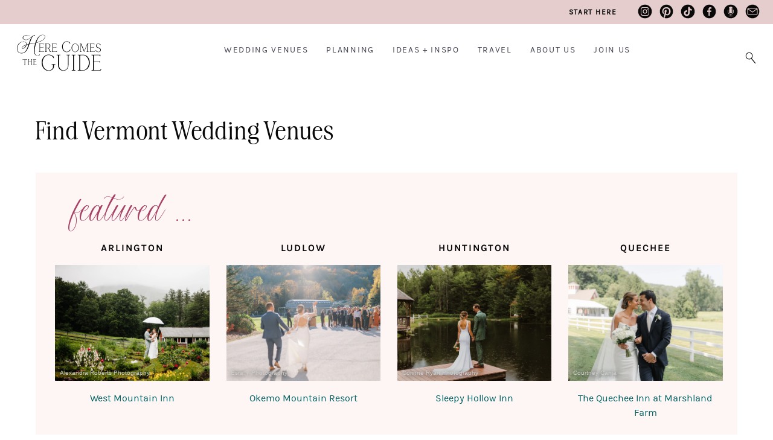

--- FILE ---
content_type: text/html; charset=UTF-8
request_url: https://www.herecomestheguide.com/wedding-venues/vermont
body_size: 48896
content:




<!DOCTYPE html>

<!--# if expr="$HTTP_COOKIE=/fonts\-loaded\=1/" -->
<html class="fonts-loaded" lang="en" prefix="og: http://ogp.me/ns# fb: http://ogp.me/ns/fb#">
<!--# else -->
<html lang="en" prefix="og: http://ogp.me/ns# fb: http://ogp.me/ns/fb#">
<!--# endif -->

	<head>
				<script src="https://cmp.gatekeeperconsent.com/min.js" data-cfasync="false"></script>
		<script src="https://the.gatekeeperconsent.com/cmp.min.js" data-cfasync="false"></script>
		
				<script async src="//www.ezojs.com/ezoic/sa.min.js"></script>
		<script>
			window.ezstandalone = window.ezstandalone || {};
			ezstandalone.cmd = ezstandalone.cmd || [];
		</script>

		<link rel="dns-prefetch" href="https://hctg-images.imgix.net/">
		<link rel="preconnect" href="https://hctg-images.imgix.net/" crossorigin>
		<link rel="home" href="https://www.herecomestheguide.com/" />

		<meta http-equiv="X-UA-Compatible" content="IE=edge,chrome=1">
		<meta http-equiv="Content-Type" content="text/html; charset=utf-8">
		<meta name="viewport" content="width=device-width, initial-scale=1.0, maximum-scale=1.0, user-scalable=0">
		<meta name="robots" content="max-image-preview:large">

				<link rel="apple-touch-icon" sizes="57x57" href="https://www.herecomestheguide.com/img/site/apple-touch-icon-57x57.png">
		<link rel="apple-touch-icon" sizes="60x60" href="https://www.herecomestheguide.com/img/site/apple-touch-icon-60x60.png">
		<link rel="apple-touch-icon" sizes="72x72" href="https://www.herecomestheguide.com/img/site/apple-touch-icon-72x72.png">
		<link rel="apple-touch-icon" sizes="76x76" href="https://www.herecomestheguide.com/img/site/apple-touch-icon-76x76.png">
		<link rel="apple-touch-icon" sizes="114x114" href="https://www.herecomestheguide.com/img/site/apple-touch-icon-114x114.png">
		<link rel="apple-touch-icon" sizes="120x120" href="https://www.herecomestheguide.com/img/site/apple-touch-icon-120x120.png">
		<link rel="apple-touch-icon" sizes="144x144" href="https://www.herecomestheguide.com/img/site/apple-touch-icon-144x144.png">
		<link rel="apple-touch-icon" sizes="152x152" href="https://www.herecomestheguide.com/img/site/apple-touch-icon-152x152.png">

		<meta name="apple-mobile-web-app-capable" content="yes">
		<meta name="apple-mobile-web-app-status-bar-style" content="black-translucent">
		<meta name="apple-mobile-web-app-title" content="devmode">
		<link rel="icon" type="image/png" sizes="228x228" href="https://www.herecomestheguide.com/img/site/coast-228x228.png">
		<meta name="msapplication-TileColor" content="#FFFFFF">
		<meta name="msapplication-TileImage" content="https://www.herecomestheguide.com/img/site/mstile-144x144.png">
		<meta name="msapplication-config" content="https://www.herecomestheguide.com/img/site/browserconfig.xml">
		<link rel="yandex-tableau-widget" href="https://www.herecomestheguide.com/img/site/yandex-browser-manifest.json">
		<link rel="icon" type="image/png" sizes="32x32" href="https://www.herecomestheguide.com/img/site/favicon-32x32.png">
		<link rel="icon" type="image/png" sizes="16x16" href="https://www.herecomestheguide.com/img/site/favicon-16x16.png">
		<link rel="shortcut icon" href="https://www.herecomestheguide.com/img/site/favicon.ico">
		<link rel="manifest" href="https://www.herecomestheguide.com/webappmanifest.json" crossorigin="use-credentials">
		<meta name="theme-color" content="#58595b">

										
				<meta name="p:domain_verify" content="f1ff935f96f2ba6de906984b68d15481"/>
		
				
							
		
				<style> 			.nav-placeholder {
				height: 100px;
				}
			@media (max-width: 768px) {
				.nav-placeholder {
					height: 65px;
				}
			}
			.topnav-placeholder {
				height: 40px;
			}
			@media (max-width: 768px) {
				.topnav-placeholder {
					height: 0px;
				}
			}
		</style>

		<link rel="stylesheet" href="/css/app.css">

						

				
	<title>Find Vermont Wedding Venues - See 2026 Prices</title>
<script>window.dataLayer = window.dataLayer || [];
function gtag(){dataLayer.push(arguments)};
gtag('js', new Date());
gtag('config', 'UA-1782998-5', {'send_page_view': false,'anonymize_ip': false,'link_attribution': false,'allow_display_features': false});
</script>
<script>dl = [];
(function(w,d,s,l,i){w[l]=w[l]||[];w[l].push({'gtm.start':
new Date().getTime(),event:'gtm.js'});var f=d.getElementsByTagName(s)[0],
j=d.createElement(s),dl=l!='dataLayer'?'&l='+l:'';j.async=true;j.src=
'https://www.googletagmanager.com/gtm.js?id='+i+dl;f.parentNode.insertBefore(j,f);
})(window,document,'script','dl','GTM-K23NM8G');
</script><meta name="keywords" content="weddings, brides, wedding venues, wedding ideas, checklists">
<meta name="description" content="Find beautiful Vermont wedding ceremony and reception venues. See 2026 prices, photos, and info to help you find the best venue for your wedding!">
<meta name="referrer" content="no-referrer-when-downgrade">
<meta name="robots" content="all">
<meta content="8554093942" property="fb:profile_id">
<meta content="en" property="og:locale">
<meta content="Here Comes The Guide" property="og:site_name">
<meta content="website" property="og:type">
<meta content="https://www.herecomestheguide.com/wedding-venues/vermont" property="og:url">
<meta content="Find Vermont Wedding Venues - See 2026 Prices" property="og:title">
<meta content="Find beautiful Vermont wedding ceremony and reception venues. See 2026 prices, photos, and info to help you find the best venue for your wedding!" property="og:description">
<meta content="https://s3.us-west-2.amazonaws.com/images.herecomestheguide.com/images/main/_1200x630_crop_center-center_82_none/Here-Comes-The-Guide-SEO.png?v=1738777007" property="og:image">
<meta content="1200" property="og:image:width">
<meta content="630" property="og:image:height">
<meta content="Wedding reception image with Here Comes The Guide logo in the center" property="og:image:alt">
<meta content="https://www.pinterest.com/hctg" property="og:see_also">
<meta content="https://www.instagram.com/herecomestheguide/" property="og:see_also">
<meta content="https://www.linkedin.com/company/here-comes-the-guide/" property="og:see_also">
<meta content="https://www.facebook.com/HereComesTheGuide" property="og:see_also">
<meta content="https://twitter.com/hctg" property="og:see_also">
<meta name="twitter:card" content="summary_large_image">
<meta name="twitter:site" content="@hctg">
<meta name="twitter:creator" content="@hctg">
<meta name="twitter:title" content="Find Vermont Wedding Venues - See 2026 Prices">
<meta name="twitter:description" content="Find beautiful Vermont wedding ceremony and reception venues. See 2026 prices, photos, and info to help you find the best venue for your wedding!">
<meta name="twitter:image" content="https://s3.us-west-2.amazonaws.com/images.herecomestheguide.com/images/main/_800x418_crop_center-center_82_none/Here-Comes-The-Guide-SEO.png?v=1738777008">
<meta name="twitter:image:width" content="800">
<meta name="twitter:image:height" content="418">
<meta name="twitter:image:alt" content="Wedding reception image with Here Comes The Guide logo in the center">
<meta name="google-site-verification" content="gF5p2RBtj0WFH4NIbXMO3vIPv6eo2tD9HWPNYuYF-Hc">
<meta name="msvalidate.01" content="B440C4FC75374D5DF1117E483D0BF77A">
<meta name="p:domain_verify" content="f1ff935f96f2ba6de906984b68d15481">
<link href="https://www.herecomestheguide.com/wedding-venues/vermont" rel="canonical">
<link href="https://www.herecomestheguide.com/" rel="home"></head>
	<body class="loading detail_wide results "><script async src="https://www.googletagmanager.com/gtag/js?id=UA-1782998-5"></script>

<noscript><iframe src="https://www.googletagmanager.com/ns.html?id=GTM-K23NM8G"
height="0" width="0" style="display:none;visibility:hidden"></iframe></noscript>


		<div class="topnav-placeholder">
	<div class="topnav hidden">
		<ul class="social">
			<li><a href="https://www.instagram.com/herecomestheguide/"><i class="icon-instagram"></i></a></li>
			<li><a href="https://www.pinterest.com/hctg"><i class="icon-pinterest"></i></a></li>
			<li><a href="https://www.tiktok.com/@herecomestheguide"><i class="icon-tiktok"></i></a></li>
			<li><a href="https://www.facebook.com/HereComesTheGuide" ><i class="icon-facebook"></i></a></li>
			<li><a href="https://theguidegalspodcast.com/" ><i class="icon-podcast"></i></a></li>
			<li><a href="mailto:info@herecomestheguide.com"><i class="icon-email-2023"></i></a></li>
		</ul>
	<a href="/wedding-ideas/start-here">Start Here</a>
	</div>
</div>
<div class="nav-placeholder">
	<nav id="main-navigation" class="navigation hidden">

		<div class="nav-header">
			<a class="nav-logo" href="https://www.herecomestheguide.com/">
				<span>Here Comes the Guide</span>
			</a>
			<div class="nav-toggle"></div>
		</div>

				<div class="nav-search">
			<div class="nav-search-button">
				<i class="nav-search-icon"></i>
			</div>
			<form id="navSearch" action="https://www.herecomestheguide.com/search">
				<div class="nav-search-inner">
					<input id="nav-search-input" type="search" name="q" autocomplete="off" placeholder="Type and hit ENTER"/>
				</div>
			</form>
		</div>
		
		<div class="nav-menus-wrapper">

			<div class="topnav-mobile">
				<div class="svg-image">
					<svg width="89" height="85" viewBox="0 0 89 85" fill="none" xmlns="http://www.w3.org/2000/svg">
					<g opacity="0.25">
						<path d="M0.0107143 63.0156V67.4982C5.44286 64.0648 10.1357 60.9855 13.8964 58.3559C13.9929 59.405 14.175 60.7402 14.4429 62.348C15.7071 69.9235 18.5036 75.8504 22.7357 79.9651C26.9786 84.0799 32.7429 85.5241 39.8464 84.257C51.975 82.0497 62.0571 76.1501 69.8464 66.599C77.6357 57.0342 82.9929 45.562 85.7679 32.482C88.0929 21.5275 88.6821 10.6275 87.5893 0H83.6036C84.6643 9.8645 84.2679 20.0015 82.3714 30.2339C80.1107 42.4691 75.6321 53.3827 69.0536 62.675C62.4964 71.9536 53.8929 78.0849 43.4893 80.9053C36.0964 82.9081 30.3321 82.3767 26.3357 79.3247C22.35 76.2728 19.7464 71.2315 18.6 64.3645C18.1821 61.8575 17.9571 58.8191 17.9357 55.3039C28.9714 46.7474 36.9 38.4634 41.4857 30.6971C46.1464 22.8083 48.0857 16.2819 47.25 11.2679C46.8964 9.16962 46.1357 7.5755 45 6.52637C43.8643 5.47725 42.3964 5.00037 40.6286 5.15025C35.2714 5.92687 30.4393 8.8835 26.2714 13.8975C22.125 18.8706 18.9214 25.1245 16.7464 32.4548C14.6036 39.6896 13.5643 46.9518 13.6393 54.0504C9.38571 57.0615 4.78929 60.0726 0 63.0156H0.0107143ZM25.5536 23.5712C29.7536 14.9739 34.6393 9.8645 40.0607 8.40662C41.2393 8.09325 42.2893 8.21587 43.1571 8.78812C44.0143 9.34675 44.55 10.3686 44.8179 11.9355C45.4821 15.914 43.7036 21.4321 39.5357 28.3672C35.4 35.2206 28.2107 42.6735 18.1393 50.5488C18.9643 41.0521 21.4607 31.9779 25.5536 23.5849V23.5712Z" fill="#F5DAD3"/>
					</g>
					</svg>
				</div>

				<a class="nav-logo" href="https://www.herecomestheguide.com/">
				<span>Here Comes the Guide</span>
				</a>
			</div>

						<ul class="nav-menu nav-menu-centered">
									<li>
						<a href="">Wedding Venues</a>
												<ul class="nav-dropdown">															<li>
									<a href="https://www.herecomestheguide.com/wedding-venues" >By State</a>
								</li>
															<li>
									<a href="https://www.herecomestheguide.com/wedding-venues/by-style" >By Style</a>
								</li>
															<li>
									<a href="https://www.herecomestheguide.com/wedding-venues/outdoor" >Outdoor</a>
								</li>
															<li>
									<a href="https://www.herecomestheguide.com/wedding-venues/elopement" >Elopement</a>
								</li>
															<li>
									<a href="https://www.herecomestheguide.com/wedding-venues/deals" >Deals</a>
								</li>
													</ul>					</li>
									<li>
						<a href="">Planning</a>
												<ul class="nav-dropdown">															<li>
									<a href="https://www.herecomestheguide.com/wedding-ideas/category/checklists" >Checklists &amp; Timelines</a>
								</li>
															<li>
									<a href="https://www.herecomestheguide.com/wedding-ideas/category/questions-to-ask-your" >Questions to Ask</a>
								</li>
															<li>
									<a href="https://www.herecomestheguide.com/wedding-ideas/category/printable" >Free Printables</a>
								</li>
															<li>
									<a href="https://www.herecomestheguide.com/wedding-ideas/category/budget-wedding-ideas" >Wedding Budget</a>
								</li>
															<li>
									<a href="https://www.herecomestheguide.com/wedding-ideas/the-ultimate-guide-to-choosing-your-wedding-vendors" >Choosing Vendors</a>
								</li>
															<li>
									<a href="https://www.herecomestheguide.com/wedding-ideas/start-here" >Engaged? Start Here</a>
								</li>
													</ul>					</li>
									<li>
						<a href="">Ideas + Inspo</a>
												<ul class="nav-dropdown">															<li>
									<a href="https://www.herecomestheguide.com/wedding-ideas" >Wedding Ideas</a>
								</li>
															<li>
									<a href="https://www.herecomestheguide.com/best" >Curated Venues</a>
								</li>
															<li>
									<a href="https://www.herecomestheguide.com/real-wedding" >Real Wedding Galleries</a>
								</li>
													</ul>					</li>
									<li>
						<a href="">Travel</a>
												<ul class="nav-dropdown">															<li>
									<a href="https://www.herecomestheguide.com/about/here-comes-the-getaway" >Plan Your Travel</a>
								</li>
													</ul>					</li>
									<li>
						<a href="">About Us</a>
												<ul class="nav-dropdown">															<li>
									<a href="https://www.herecomestheguide.com/about/about-here-comes-the-guide" >About Us</a>
								</li>
															<li>
									<a href="https://www.herecomestheguide.com/about/how-we-built-our-dream-company" >Our Brand Story</a>
								</li>
															<li>
									<a href="https://www.herecomestheguide.com/about/staff" >Staff</a>
								</li>
															<li>
									<a href="https://www.herecomestheguide.com/about/our-core-values" >Our Core Values</a>
								</li>
													</ul>					</li>
									<li>
						<a href="">Join Us</a>
												<ul class="nav-dropdown">															<li>
									<a href="https://www.herecomestheguide.com/wedding-ideas/start-here" >Engaged Couples</a>
								</li>
															<li>
									<a href="https://www.herecomestheguide.com/about/advertise-your-wedding-venue" >Wedding Venues</a>
								</li>
															<li>
									<a href="https://www.herecomestheguide.com/about/the-venue-business-boot-camp" >Venue Business Tips</a>
								</li>
															<li>
									<a href="https://www.herecomestheguide.com/careers" >Careers</a>
								</li>
													</ul>					</li>
							</ul>

			<ul class="topnav-mobile">
				<li><a href="/wedding-ideas/start-here"><span><i class="icon-medium-arrow-right"></i></span> engaged? start here</a></li>
			</ul>

			<ul class="nav-menu nav-menu-social custom">
				<li><a href="https://www.instagram.com/herecomestheguide/"><i class="icon-instagram"></i></a></li>
				<li><a href="https://www.pinterest.com/hctg"><i class="icon-pinterest"></i></a></li>
				<li><a href="https://www.tiktok.com/@herecomestheguide"><i class="icon-tiktok"></i></a></li>
				<li><a href="https://www.facebook.com/HereComesTheGuide" ><i class="icon-facebook"></i></a></li>
				<li><a href="https://theguidegalspodcast.com/" ><i class="icon-podcast"></i></a></li>
				<li><a href="mailto:info@herecomestheguide.com"><i class="icon-email-2023"></i></a></li>
			</ul>

	<div class="bottomnav-mobile">
				<div class="svg-image">
					<svg width="104" height="82" viewBox="0 0 104 82" fill="none" xmlns="http://www.w3.org/2000/svg">
					<path opacity="0.25" d="M100.227 87.5594L100.14 87.9501C99.7155 89.8428 98.8568 91.3275 97.5905 92.3693C96.3242 93.4025 94.6677 93.9321 92.6642 93.9321C91.4933 93.9321 90.3831 93.8019 89.3423 93.5501C86.3501 92.786 83.8609 90.6589 81.9354 87.2121C79.9927 83.7566 79.0126 78.7731 79.0126 72.4177C79.0126 66.8699 79.8279 60.2627 81.4411 52.7874C82.7334 46.953 84.1992 41.3617 85.8037 36.1611C92.8029 34.4073 98.9002 32.3757 104 30.0923V28.5035C99.0563 30.7348 93.1412 32.7317 86.3154 34.4681C91.2244 19.4306 97.1395 9.31594 104 4.19347V2.21395C101.381 3.742 98.8395 5.86045 96.4023 8.56927C90.9122 14.6728 86.1766 23.7196 82.3257 35.4579C77.8938 36.4824 72.3343 37.4895 65.8034 38.4445C62.9152 38.8265 59.7495 39.3561 56.3843 40.042C60.4867 27.4356 63.9299 18.3106 66.6013 12.9277C69.2639 7.57083 71.8225 4.26293 74.1903 3.10821C76.3413 3.10821 77.9545 2.87379 79.1253 2.41364C80.3656 1.92744 80.9727 1.38914 80.9727 0.772711C80.9727 0.573021 80.834 0.390696 80.5477 0.225736C80.2962 0.0781393 79.9666 0 79.5677 0C78.232 0 76.3846 0.720618 74.0776 2.15317C72.8807 2.36154 71.5276 3.02139 70.0619 4.1327C68.5874 5.24401 66.6186 6.91098 64.2075 9.10757C61.1459 11.8338 58.5266 14.039 56.4103 15.6713C54.2767 17.3122 51.8222 18.7708 49.1075 20.0297C46.4015 21.2799 43.6 21.9137 40.7726 21.9137C40.018 21.9137 39.4803 21.8877 39.1073 21.8182C35.4906 21.5057 32.6805 20.4812 30.7551 18.7968C28.847 17.1299 27.8756 15.159 27.8756 12.9538C27.8756 11.3215 28.4567 9.71532 29.6102 8.19594C30.7637 6.67657 32.481 5.41766 34.7187 4.46262C36.9564 3.50759 39.6884 3.02139 42.8281 3.02139C47.3989 3.02139 52.5334 4.09797 58.0929 6.21641L58.3531 6.31192V5.13115L58.2317 5.08774C52.5074 2.81301 47.104 1.66697 42.169 1.66697C38.7344 1.66697 35.7161 2.19658 33.2096 3.23844C30.6944 4.2803 28.7689 5.67812 27.4766 7.3885C26.1756 9.09888 25.5251 10.9395 25.5251 12.8583C25.5251 15.3066 26.6613 17.5206 28.9077 19.4306C31.1454 21.332 34.3718 22.4954 38.4915 22.8861C38.9425 22.9556 39.6104 22.9903 40.4864 22.9903C43.6174 22.9903 46.7224 22.2784 49.732 20.8806C52.7242 19.4827 55.4302 17.8331 57.7633 15.9838C60.0964 14.1345 62.7938 11.7903 65.7687 9.01206C66.4538 8.38695 67.087 7.80524 67.6681 7.28432C67.0089 7.99625 66.3758 8.76028 65.7687 9.58508C63.5223 12.6065 61.3453 16.6176 59.2985 21.5057C57.269 26.3416 54.9445 32.8445 52.4033 40.8408C48.7259 41.7698 45.6122 42.6119 43.1404 43.3586C43.1837 42.9245 43.2011 42.3602 43.2011 41.6743C43.2011 38.4619 42.273 35.7531 40.443 33.6173C38.6043 31.4814 35.7682 30.2573 31.9867 29.9968C25.5425 29.5627 19.8355 30.8476 14.9959 33.869C10.1563 36.8904 6.40947 40.9623 3.85089 45.9719C1.2923 50.9729 0 56.2082 0 61.539C0 65.5068 0.763239 69.2054 2.2637 72.5219C3.76416 75.8472 6.10591 78.5473 9.20223 80.5356C12.3072 82.5238 16.1321 83.5309 20.5728 83.5309C29.0118 83.5309 35.8983 80.2664 41.0588 73.8156C46.1933 67.4081 50.5559 58.5437 54.0425 47.4653L54.7017 45.4163C55.1787 43.8101 55.569 42.5685 55.8812 41.7264C59.602 40.9537 63.3662 40.3112 67.0783 39.7989C71.4062 39.1651 76.3673 38.2709 81.8227 37.1422C80.3743 41.709 79.1167 46.4234 78.0846 51.1552C76.5928 57.8317 75.8382 64.0655 75.8382 69.6916C75.8382 76.8283 77.0091 82.5238 79.3248 86.6304C81.6492 90.7458 84.6762 93.3243 88.3189 94.3054C89.8887 94.7656 91.4759 95 93.0458 95C95.3789 95 97.3564 94.5138 98.9435 93.5588C100.557 92.5864 101.372 91.4316 101.372 90.138C101.372 89.3827 101.077 88.6186 100.487 87.8806L100.236 87.5681L100.227 87.5594ZM50.686 46.1629C48.2749 53.838 45.8377 60.228 43.4526 65.1768C41.0761 70.0909 37.9625 74.1455 34.1983 77.2277C30.4428 80.3011 25.7333 81.8552 20.1998 81.8552C14.3021 81.8552 9.75732 79.9452 6.69569 76.1858C3.62539 72.4091 2.06421 67.5731 2.06421 61.7995C2.06421 56.8507 3.19173 51.9539 5.41206 47.2309C7.63239 42.5164 10.8848 38.5748 15.074 35.5273C19.2544 32.4799 24.2155 30.9432 29.827 30.9432C33.808 30.9432 36.7396 31.794 38.5349 33.4697C40.3216 35.1453 41.2323 37.4808 41.2323 40.3893C41.2323 41.4485 41.0848 42.7075 40.7899 44.14C34.3631 46.406 29.5668 48.8891 26.5226 51.5372C23.4349 54.22 21.8737 56.6597 21.8737 58.7868C21.8737 59.6724 22.1253 60.4104 22.6283 60.9573C23.1227 61.513 23.8339 61.8603 24.7619 61.9905C27.5894 62.2596 30.3388 61.5911 32.9147 60.0196C35.4819 58.4569 37.6763 56.269 39.4282 53.5341C41.1542 50.8339 42.3251 47.9949 42.8888 45.1124C45.6729 44.2529 48.6738 43.4454 51.7875 42.6988L50.6687 46.1716L50.686 46.1629ZM40.2869 46.0414C39.0379 49.8094 36.9737 53.2128 34.1376 56.1648C31.2321 59.1948 28.2745 60.7316 25.343 60.7316C24.7012 60.7316 24.1808 60.5666 23.7818 60.2367C23.3915 59.9155 23.2007 59.4379 23.2007 58.7781C23.2007 57.0938 24.5971 55.0448 27.3378 52.6919C30.0612 50.3651 34.4151 48.1251 40.2869 46.0414Z" fill="#F5DAD3"/>
					</svg>
					</path>
				</div>
			</div>

		</div>

	</nav>
</div>

							<span id="blitz-inject-1" class=" blitz-inject" data-blitz-id="1" data-blitz-uri="/_dynamic" data-blitz-params="action=blitz/include/dynamic&amp;index=2192713234" data-blitz-property=""></span>
		
		
		<div id="wrapper">
			<main id="content" role="main">
								
    










														

	




	





		
		

<header>
	<h1><span>Find Vermont Wedding Venues</span></h1></header>

		

	
	

						


					<div class="highlight-box custom-feature-box">

				<h2 class="featured m-l-xs ">featured ...</h2>
				<ul class="featured-cards">
				
				
																				<li class="four">
							<h3>
																	Arlington
															</h3>
							<figure>
								<div class="captionedImage">
									<a href="https://www.herecomestheguide.com/wedding-venues/vermont/west-mountain-inn" title="West Mountain Inn" id="feature" onclick='gtag("event", "Click", { "event_category": "Internal Links", "event_action":"click","event_label":"featured-wedding-venues-vermont-west-mountain-inn"});'>

																				
																															
  	
    
  
                            
            						    
  			
  
  
      
              <img data-sizes="auto"
              src="data:image/svg+xml;charset=utf-8,%3Csvg%20xmlns%3D%27http%3A%2F%2Fwww.w3.org%2F2000%2Fsvg%27%20width%3D%274%27%20height%3D%273%27%20style%3D%27background%3Atransparent%27%2F%3E"
              data-srcset="https://hctg-images.imgix.net/images/venues/west-mountain-inn/20240715WestMountainInn07.jpg?auto=format%2Ccompress&amp;crop=focalpoint&amp;dpr=3&amp;fit=crop&amp;fm=jpg&amp;fp-x=0.5&amp;fp-y=0.5&amp;h=300&amp;w=400&amp;s=83b33fbcf4653f1e4f10668d8448dba4 400w, https://hctg-images.imgix.net/images/venues/west-mountain-inn/20240715WestMountainInn07.jpg?auto=format%2Ccompress&amp;crop=focalpoint&amp;fit=crop&amp;fm=jpg&amp;fp-x=0.5&amp;fp-y=0.5&amp;h=143&amp;w=190&amp;s=317b8604573240d00e6a53b345c989f5 190w"
              class="o-media lazyload"
              alt="West Mountain Inn"
              data-pin-url="https://www.herecomestheguide.com/wedding-venues/vermont/west-mountain-inn"
              data-pin-media="https://hctg-images.imgix.net/images/venues/west-mountain-inn/20240715WestMountainInn07.jpg?fit=clip&amp;q=80&amp;w=1000&amp;s=c8a41cfea025e4579c3304a933398171" />
      
  
																					
										
																					<div class="caption three-four">Alexandra Roberts Photography</div>
																			</a>
								</div>
								<figcaption>
									<a href="https://www.herecomestheguide.com/wedding-venues/vermont/west-mountain-inn" title="West Mountain Inn" id="feature" onclick='gtag("event", "Click", { "event_category": "Internal Links", "event_action":"click","event_label":"featured-wedding-venues-vermont-west-mountain-inn" });'>West Mountain Inn</a>
								</figcaption>
							</figure>
						</li>
									

				

					


		
				
																				<li class="four">
							<h3>
																	Ludlow
															</h3>
							<figure>
								<div class="captionedImage">
									<a href="https://www.herecomestheguide.com/wedding-venues/vermont/okemo-mountain-resort" title="Okemo Mountain Resort" id="feature" onclick='gtag("event", "Click", { "event_category": "Internal Links", "event_action":"click","event_label":"featured-wedding-venues-vermont-okemo-mountain-resort"});'>

																				
																															
  	
    
  
                            
            						    
  			
  
  
      
              <img data-sizes="auto"
              src="data:image/svg+xml;charset=utf-8,%3Csvg%20xmlns%3D%27http%3A%2F%2Fwww.w3.org%2F2000%2Fsvg%27%20width%3D%274%27%20height%3D%273%27%20style%3D%27background%3Atransparent%27%2F%3E"
              data-srcset="https://hctg-images.imgix.net/images/venues/okemo-mountain-resort/20230517OkemoMountainResort25.jpg?auto=format%2Ccompress&amp;crop=focalpoint&amp;dpr=3&amp;fit=crop&amp;fm=jpg&amp;fp-x=0.5&amp;fp-y=0.5&amp;h=300&amp;w=400&amp;s=d0c0c7a2c030f50c2d0cf6124c0d7630 400w, https://hctg-images.imgix.net/images/venues/okemo-mountain-resort/20230517OkemoMountainResort25.jpg?auto=format%2Ccompress&amp;crop=focalpoint&amp;fit=crop&amp;fm=jpg&amp;fp-x=0.5&amp;fp-y=0.5&amp;h=143&amp;w=190&amp;s=7b7b336acd8178108ac164a3db1cd1bd 190w"
              class="o-media lazyload"
              alt="Okemo Mountain Resort"
              data-pin-url="https://www.herecomestheguide.com/wedding-venues/vermont/okemo-mountain-resort"
              data-pin-media="https://hctg-images.imgix.net/images/venues/okemo-mountain-resort/20230517OkemoMountainResort25.jpg?fit=clip&amp;q=80&amp;w=1000&amp;s=ad6d74d847cb4c7434e113d9fc23fec5" />
      
  
																					
										
																					<div class="caption three-four">Esra Y Photography</div>
																			</a>
								</div>
								<figcaption>
									<a href="https://www.herecomestheguide.com/wedding-venues/vermont/okemo-mountain-resort" title="Okemo Mountain Resort" id="feature" onclick='gtag("event", "Click", { "event_category": "Internal Links", "event_action":"click","event_label":"featured-wedding-venues-vermont-okemo-mountain-resort" });'>Okemo Mountain Resort</a>
								</figcaption>
							</figure>
						</li>
									

				

					


		
				
																				<li class="four">
							<h3>
																	Huntington
															</h3>
							<figure>
								<div class="captionedImage">
									<a href="https://www.herecomestheguide.com/wedding-venues/vermont/sleepy-hollow-inn" title="Sleepy Hollow Inn" id="feature" onclick='gtag("event", "Click", { "event_category": "Internal Links", "event_action":"click","event_label":"featured-wedding-venues-vermont-sleepy-hollow-inn"});'>

																				
																															
  	
    
  
                            
            						    
  			
  
  
      
              <img data-sizes="auto"
              src="data:image/svg+xml;charset=utf-8,%3Csvg%20xmlns%3D%27http%3A%2F%2Fwww.w3.org%2F2000%2Fsvg%27%20width%3D%274%27%20height%3D%273%27%20style%3D%27background%3Atransparent%27%2F%3E"
              data-srcset="https://hctg-images.imgix.net/images/venues/sleepy-hollow-inn/20231009SleepyHollowInn09.jpg?auto=format%2Ccompress&amp;crop=focalpoint&amp;dpr=3&amp;fit=crop&amp;fm=jpg&amp;fp-x=0.5&amp;fp-y=0.5&amp;h=300&amp;w=400&amp;s=cccce46f804865b12cdadec97ce4dce5 400w, https://hctg-images.imgix.net/images/venues/sleepy-hollow-inn/20231009SleepyHollowInn09.jpg?auto=format%2Ccompress&amp;crop=focalpoint&amp;fit=crop&amp;fm=jpg&amp;fp-x=0.5&amp;fp-y=0.5&amp;h=143&amp;w=190&amp;s=1c704d92c46e10304e17dd60673696eb 190w"
              class="o-media lazyload"
              alt="Sleepy Hollow Inn"
              data-pin-url="https://www.herecomestheguide.com/wedding-venues/vermont/sleepy-hollow-inn"
              data-pin-media="https://hctg-images.imgix.net/images/venues/sleepy-hollow-inn/20231009SleepyHollowInn09.jpg?fit=clip&amp;q=80&amp;w=1000&amp;s=e884302cf8ab00d278531d5d85cd5ab3" />
      
  
																					
										
																					<div class="caption three-four">Corinne Ryan Photography</div>
																			</a>
								</div>
								<figcaption>
									<a href="https://www.herecomestheguide.com/wedding-venues/vermont/sleepy-hollow-inn" title="Sleepy Hollow Inn" id="feature" onclick='gtag("event", "Click", { "event_category": "Internal Links", "event_action":"click","event_label":"featured-wedding-venues-vermont-sleepy-hollow-inn" });'>Sleepy Hollow Inn</a>
								</figcaption>
							</figure>
						</li>
									

				

					


		
				
																				<li class="four">
							<h3>
																	Quechee
															</h3>
							<figure>
								<div class="captionedImage">
									<a href="https://www.herecomestheguide.com/wedding-venues/vermont/the-quechee-inn-at-marshland-farm" title="The Quechee Inn at Marshland Farm" id="feature" onclick='gtag("event", "Click", { "event_category": "Internal Links", "event_action":"click","event_label":"featured-wedding-venues-vermont-the-quechee-inn-at-marshland-farm"});'>

																				
																															
  	
    
  
                            
            						    
  			
  
  
      
              <img data-sizes="auto"
              src="data:image/svg+xml;charset=utf-8,%3Csvg%20xmlns%3D%27http%3A%2F%2Fwww.w3.org%2F2000%2Fsvg%27%20width%3D%274%27%20height%3D%273%27%20style%3D%27background%3Atransparent%27%2F%3E"
              data-srcset="https://hctg-images.imgix.net/images/venues/the-quechee-inn-at-marshland-farm/20250123Quechee-Inn-At-Marshland-Farm-The15.jpg?auto=format%2Ccompress&amp;crop=focalpoint&amp;dpr=3&amp;fit=crop&amp;fm=jpg&amp;fp-x=0.5&amp;fp-y=0.5&amp;h=300&amp;w=400&amp;s=33152719a7905ef12719f2426ccd3dc8 400w, https://hctg-images.imgix.net/images/venues/the-quechee-inn-at-marshland-farm/20250123Quechee-Inn-At-Marshland-Farm-The15.jpg?auto=format%2Ccompress&amp;crop=focalpoint&amp;fit=crop&amp;fm=jpg&amp;fp-x=0.5&amp;fp-y=0.5&amp;h=143&amp;w=190&amp;s=0063ed90dcd80223f44b4307d2780b15 190w"
              class="o-media lazyload"
              alt="The Quechee Inn at Marshland Farm"
              data-pin-url="https://www.herecomestheguide.com/wedding-venues/vermont/the-quechee-inn-at-marshland-farm"
              data-pin-media="https://hctg-images.imgix.net/images/venues/the-quechee-inn-at-marshland-farm/20250123Quechee-Inn-At-Marshland-Farm-The15.jpg?fit=clip&amp;q=80&amp;w=1000&amp;s=3f3f7c737f06ec9b3d36e66c79041071" />
      
  
																					
										
																					<div class="caption three-four">Courtney Cania</div>
																			</a>
								</div>
								<figcaption>
									<a href="https://www.herecomestheguide.com/wedding-venues/vermont/the-quechee-inn-at-marshland-farm" title="The Quechee Inn at Marshland Farm" id="feature" onclick='gtag("event", "Click", { "event_category": "Internal Links", "event_action":"click","event_label":"featured-wedding-venues-vermont-the-quechee-inn-at-marshland-farm" });'>The Quechee Inn at Marshland Farm</a>
								</figcaption>
							</figure>
						</li>
									

								</ul>
			</div>
		

			




	<div class="row">
		<div class="six">
								

		
	<h2 class="by-line">By<em>Region</em></h2>

			<p><em>Click on a region to view a list of all wedding venues in that region.</em></p>
		
	
	<ul>
		<li><a href="/wedding-venues/vermont/region/burlington-stowe-northern-vermont">Burlington  / Stowe / Northern Vermont</a></li>
				<li><a href="/wedding-venues/vermont/region/montpelier-middlebury-central-vermont">Montpelier / Middlebury / Central Vermont</a></li>
				<li><a href="/wedding-venues/vermont/region/manchester-southern-vermont">Manchester / Southern Vermont</a></li>
				</ul>

	
	
		</div>
		<div class="six">
			<h2 class="by-line">By<em>Popular Search</em></h2>

<a href="/wedding-venues/all-inclusive/vermont" title="Click here to view lists of Vermont All-Inclusive Venues.">Vermont All-Inclusive Wedding Venues</a><br />
<a href="/wedding-venues/late-night/vermont" title="Click here to view lists of Vermont Late Night Venues.">Vermont Late Night Wedding Venues</a><br />
<a href="/wedding-venues/elopement/vermont" title="Click here to view lists of Vermont Venues that specialize in Elopements.">Vermont Venues that specialize in Elopements</a><br />
<a href="/wedding-venues/small-wedding/vermont" title="Click here to view lists of Vermont Venues that specialize in Small Weddings.">Vermont Venues that specialize in Small Weddings</a><br />
<a href="/wedding-venues/vermont/byo-catering" title="Click here to view lists of Vermont Venues that allow BYO Catering.">Vermont Wedding Venues with BYO Catering</a><br />
<a
href="/wedding-venues/vermont/byo-alcohol" title="Click here to view lists of Vermont Venues that allow BYO Alcohol.">Vermont Wedding Venues
with BYO Alcohol</a><br />
Wedding Venues by Budget: <a href="/wedding-venues/vermont/cheap" title="Click here to view lists of affordable Vermont Venues."> Affordable</a>,
<a href="/wedding-venues/vermont/moderate" title="Click here to view lists of moderate Vermont Venues.">Moderate</a>,
<a href="/wedding-venues/vermont/luxury" title="Click here to view lists of luxury Vermont Venues.">High</a><br /><br />

<p>Searching for a specific venue? Click that magnifying glass at the top of this page.<br />
<a href="/help/search-tips">Stuck? We've got search tips here.</a><br/ ></p>
		</div>
	</div>


			
								
	
	
																																																																
	
	
	
	
	
	
		
																																																																																		
		
	
			
																																																																																																																																																																
					
					
	<div id="venuesApp">
		<App
			:segments="{&quot;area&quot;:&quot;vermont&quot;}"
			:meilisearch-keys="[{&quot;endpoint&quot;:&quot;https:\/\/search.herecomestheguide.com&quot;,&quot;key&quot;:&quot;cb3d88ad15bd196fe4432e761a9fdf73df2b7ac547ed6d5ec6b779491e5b1893&quot;}]"
			:paid-features="[&quot;west-mountain-inn&quot;,&quot;okemo-mountain-resort&quot;,&quot;sleepy-hollow-inn&quot;,&quot;the-quechee-inn-at-marshland-farm&quot;]"
			:display-map="true"
			:map-coordinates="{&quot;latitude&quot;:&quot;44.558803&quot;,&quot;longitude&quot;:&quot;-72.577841&quot;,&quot;mapZoomLevel&quot;:&quot;6&quot;}"
		>
			<template #venuesdropdown>
									


																																																						
			<h2>Here Comes The List of Vermont Wedding Venues</h2>
		
	<select id="vendor-filter" class="area-dropdown">

	<option value="">Want to look elsewhere?</option>
	
		
	<option value="/wedding-venues/alabama">Alabama</option>

			
		
	<option value="/wedding-venues/alaska">Alaska</option>

			
		
	<option value="/wedding-venues/arizona">Arizona</option>

			
		
	<option value="/wedding-venues/arkansas">Arkansas</option>

			
		
	<option value="/wedding-venues/northern-california">CA: Northern California</option>

			
		
	<option value="/wedding-venues/southern-california">CA: Southern California</option>

			
		
	<option value="/wedding-venues/colorado">Colorado</option>

			
		
	<option value="/wedding-venues/connecticut">Connecticut</option>

			
		
	<option value="/wedding-venues/delaware">Delaware</option>

			
		
	<option value="/wedding-venues/florida">Florida</option>

			
		
	<option value="/wedding-venues/georgia">Georgia</option>

			
		
	<option value="/wedding-venues/hawaii">Hawaii</option>

			
		
	<option value="/wedding-venues/idaho">Idaho</option>

			
		
	<option value="/wedding-venues/illinois">Illinois</option>

			
		
	<option value="/wedding-venues/indiana">Indiana</option>

			
		
	<option value="/wedding-venues/iowa">Iowa</option>

			
		
	<option value="/wedding-venues/kansas">Kansas</option>

			
		
	<option value="/wedding-venues/kentucky">Kentucky</option>

			
		
	<option value="/wedding-venues/louisiana">Louisiana</option>

			
		
	<option value="/wedding-venues/maine">Maine</option>

			
		
	<option value="/wedding-venues/maryland">Maryland</option>

			
		
	<option value="/wedding-venues/massachusetts">Massachusetts</option>

			
		
	<option value="/wedding-venues/michigan">Michigan</option>

			
		
	<option value="/wedding-venues/minnesota">Minnesota</option>

			
		
	<option value="/wedding-venues/mississippi">Mississippi</option>

			
		
	<option value="/wedding-venues/missouri">Missouri</option>

			
		
	<option value="/wedding-venues/montana">Montana</option>

			
		
	<option value="/wedding-venues/nebraska">Nebraska</option>

			
		
	<option value="/wedding-venues/nevada">Nevada</option>

			
		
	<option value="/wedding-venues/new-hampshire">New Hampshire</option>

			
		
	<option value="/wedding-venues/new-jersey">New Jersey</option>

			
		
	<option value="/wedding-venues/new-mexico">New Mexico</option>

			
		
	<option value="/wedding-venues/new-york">New York</option>

			
		
	<option value="/wedding-venues/north-carolina">North Carolina</option>

			
		
	<option value="/wedding-venues/north-dakota">North Dakota</option>

			
		
	<option value="/wedding-venues/ohio">Ohio</option>

			
		
	<option value="/wedding-venues/oklahoma">Oklahoma</option>

			
		
	<option value="/wedding-venues/oregon">Oregon</option>

			
		
	<option value="/wedding-venues/pennsylvania">Pennsylvania</option>

			
		
	<option value="/wedding-venues/rhode-island">Rhode Island</option>

			
		
	<option value="/wedding-venues/south-carolina">South Carolina</option>

			
		
	<option value="/wedding-venues/south-dakota">South Dakota</option>

			
		
	<option value="/wedding-venues/tennessee">Tennessee</option>

			
		
	<option value="/wedding-venues/texas">Texas</option>

			
		
	<option value="/wedding-venues/utah">Utah</option>

			
		
	<option value="/wedding-venues/vermont">Vermont</option>

			
		
	<option value="/wedding-venues/virginia">Virginia</option>

			
		
	<option value="/wedding-venues/washington">Washington</option>

			
		
	<option value="/wedding-venues/washington-dc">Washington, DC</option>

			
		
	<option value="/wedding-venues/west-virginia">West Virginia</option>

			
		
	<option value="/wedding-venues/wisconsin">Wisconsin</option>

			
		
	<option value="/wedding-venues/wyoming">Wyoming</option>

				</select>




            </template>
		</App>
	</div>




	<script src="/js/vue-apps.js"></script>

	<svg class="hidden-icons">

	
    <svg version="1.1" id="icon-expand" xmlns="http://www.w3.org/2000/svg" xmlns:xlink="http://www.w3.org/1999/xlink" x="0px" y="0px"
	 viewBox="0 0 200 200" style="enable-background:new 0 0 200 200;" xml:space="preserve" >
		<style type="text/css">
			.st0{fill:none;stroke:#A75A5F;stroke-width:2;stroke-miterlimit:10;}
			.st1{fill:none;stroke:#A75A5F;stroke-width:2;stroke-linecap:round;stroke-linejoin:round;stroke-miterlimit:10;}
			.st2{fill:none;stroke:#A75A5F;stroke-width:1.75;stroke-miterlimit:10;}
			.st3{fill-rule:evenodd;clip-rule:evenodd;fill:none;stroke:#A75A5F;stroke-width:2;stroke-miterlimit:22.9256;}
			.st4{fill:none;stroke:#A75A5F;stroke-miterlimit:10;}
			.st5{fill:none;stroke:#A75A5F;stroke-width:2.6322;stroke-miterlimit:10;}
			.st6{fill:none;stroke:#A75A5F;stroke-width:1.5;stroke-miterlimit:10;}
			.st7{fill:#FFFFFF;stroke:#A75A5F;stroke-width:2;stroke-miterlimit:10;}
			.st8{fill:none;stroke:#A75A5F;stroke-width:2.5;stroke-miterlimit:10;}
			.st9{fill:none;stroke:#A75A5F;stroke-width:2.5;stroke-linecap:round;stroke-linejoin:round;stroke-miterlimit:10;}
			.st10{fill:#535353;}
		</style>
		<polygon class="st10" points="102.1,97.9 102.1,63.5 97.9,63.5 97.9,97.9 63.5,97.9 63.5,102.1 97.9,102.1 97.9,136.5 102.1,136.5
			102.1,102.1 136.5,102.1 136.5,97.9 "/>
	</svg>

	<svg version="1.1" id="icon-collapsed" xmlns="http://www.w3.org/2000/svg" xmlns:xlink="http://www.w3.org/1999/xlink" x="0px" y="0px"
		 viewBox="0 0 200 200" style="enable-background:new 0 0 200 200;" xml:space="preserve" >
	<style type="text/css">
		.st0{fill:none;stroke:#A75A5F;stroke-width:2;stroke-miterlimit:10;}
		.st1{fill:none;stroke:#A75A5F;stroke-width:2;stroke-linecap:round;stroke-linejoin:round;stroke-miterlimit:10;}
		.st2{fill:none;stroke:#A75A5F;stroke-width:1.75;stroke-miterlimit:10;}
		.st3{fill-rule:evenodd;clip-rule:evenodd;fill:none;stroke:#A75A5F;stroke-width:2;stroke-miterlimit:22.9256;}
		.st4{fill:none;stroke:#A75A5F;stroke-miterlimit:10;}
		.st5{fill:none;stroke:#A75A5F;stroke-width:2.6322;stroke-miterlimit:10;}
		.st6{fill:none;stroke:#A75A5F;stroke-width:1.5;stroke-miterlimit:10;}
		.st7{fill:#FFFFFF;stroke:#A75A5F;stroke-width:2;stroke-miterlimit:10;}
		.st8{fill:none;stroke:#A75A5F;stroke-width:2.5;stroke-miterlimit:10;}
		.st9{fill:none;stroke:#A75A5F;stroke-width:2.5;stroke-linecap:round;stroke-linejoin:round;stroke-miterlimit:10;}
		.st10{fill:#535353;}
	</style>
	<rect x="63.5" y="97.9" class="st10" width="73.1" height="4.1"/>
	</svg>


	<svg id="all-inclusive" xmlns="http://www.w3.org/2000/svg" viewBox="0 0 200 200"><defs><style>.cls-1{fill:#0A090A;}</style></defs><path class="cls-1" d="M90.27,110.49c-3.72,0-7.23-1.27-9.9-3.67-3.35-2.99-5.1-7.47-4.8-12.29,.85-13.68,5.11-26.3,12.69-37.51,2.31-3.42,6.34-5.6,10.23-7.71,.9-.49,1.8-.97,2.66-1.47,1.12-.64,2.51,.19,4.11,1.15,.54,.32,1.1,.66,1.56,.87l.99,.46-.54,.95c-.16,.27-.31,.63-.47,1.01-.44,1.06-.9,2.15-1.92,2.44-8.83,2.53-11.62,10.12-14.32,17.46-.29,.79-.58,1.59-.88,2.37-2.41,6.33-3.44,13.45-4.29,20.19-.22,1.77,1.57,5.26,2.29,5.58,3.5,.22,8.05-.5,8.83-1.91l.78-1.41c4.53-8.17,9.22-16.63,9.16-26.69-.03-3.88,1.04-7.76,2.07-11.51,.45-1.66,.92-3.37,1.29-5.04l.21-.98,3.74,.82,.05,.75c1.04,16.05,1.28,30.43-6.28,43.92-2.89,5.17-6.86,10.62-14.33,11.95-.99,.17-1.97,.26-2.94,.26Zm11.79-60.87c-.85,.49-1.74,.97-2.63,1.45-3.68,1.99-7.49,4.05-9.53,7.07-7.37,10.91-11.52,23.2-12.35,36.52-.26,4.26,1.21,8.05,4.14,10.67,2.91,2.6,6.98,3.67,11.16,2.93,6.65-1.18,10.27-6.2,12.93-10.96,7.18-12.81,7.05-26.64,6.08-42.06l-.32-.07c-.33,1.4-.72,2.8-1.09,4.16-.99,3.62-2.02,7.36-2,10.96,.07,10.59-4.75,19.27-9.41,27.67l-.78,1.41c-1.54,2.78-7.74,3.13-10.81,2.92-.59-.04-1.16-.4-1.74-1.11-1.29-1.57-2.55-4.76-2.31-6.7,.86-6.86,1.92-14.11,4.4-20.65,.29-.77,.58-1.56,.87-2.35,2.74-7.44,5.84-15.88,15.65-18.69,.13-.11,.44-.85,.62-1.29,.04-.1,.08-.2,.12-.3-.28-.16-.57-.33-.86-.5-.66-.4-1.75-1.05-2.16-1.08Z"/><path class="cls-1" d="M127.78,108.18c-.98,0-2-.06-3.06-.18-7.04-.81-11.48-5.3-11.87-12.01-.88-14.91,3.51-29.44,13.05-43.21,2.06-2.97,5.79-4.9,9.44-6.62,1.41-.67,3.1-.3,4.73,.05,.67,.14,1.3,.28,1.89,.34l.75,.08,.69,3.8-.7,.33c-12.91,6.05-16.04,17.91-19.35,30.45l-.09,.36c-.96,3.64-1.26,7.65-.84,11.29,.31,2.7,2.21,5.97,3.03,6.1,4.09,.64,7.61,.81,9.3-3.61,.86-2.24,1.82-4.47,2.74-6.62,3.19-7.41,6.2-14.4,5.83-22.7-.16-3.58,.75-7.18,1.64-10.67,.39-1.54,.79-3.13,1.09-4.67l.16-.84,4.02,.14,.03,.93c.09,2.38,.27,4.81,.45,7.17,.42,5.45,.85,11.09,.11,16.53-1.08,8.01-4.16,15.99-7.02,22.74-3.05,7.19-8.44,10.82-16.03,10.82Zm9.39-60.39c-.37,0-.71,.05-.98,.18-3.4,1.6-6.87,3.38-8.65,5.95-9.28,13.39-13.56,27.51-12.7,41.96,.34,5.74,4.02,9.44,10.11,10.14,8.35,.96,13.91-2.12,17.02-9.43,2.81-6.63,5.83-14.45,6.88-22.22,.71-5.23,.29-10.76-.12-16.11-.16-2.07-.32-4.2-.42-6.32h-.46c-.28,1.31-.62,2.64-.95,3.93-.89,3.5-1.73,6.81-1.58,10.09,.39,8.75-2.85,16.29-5.99,23.58-.92,2.14-1.87,4.35-2.71,6.55-2.41,6.29-8.09,5.4-11.48,4.87-2.5-.39-4.42-5.39-4.71-7.85-.45-3.88-.13-8.15,.89-12.03l.09-.36c3.23-12.23,6.56-24.86,19.74-31.42l-.15-.85c-.45-.08-.91-.18-1.35-.27-.86-.19-1.75-.38-2.48-.38Z"/><path class="cls-1" d="M52.35,133.17l-3.38-1.01-.05-.69c-1.07-14.2,4.02-26.45,9.41-39.43,2.83-6.8,5.74-13.82,7.69-21.17-.37,.23-.73,.45-1.08,.67-2.19,1.36-4.08,2.53-6.14,3.36-1.28,.52-2.72,.3-4.11,.08-.57-.09-1.11-.17-1.61-.2l-1.38-.08,.51-1.29c.18-.45,.32-.96,.47-1.5,.37-1.32,.75-2.69,1.77-3.56,4.63-3.98,10.17-8.61,16.05-12.7,1.71-1.19,3.81-1.7,5.84-2.19,.87-.21,1.76-.43,2.59-.69l1.26-.41,.04,1.33c.02,.79,.12,1.6,.21,2.46,.22,1.95,.45,3.97-.16,5.8-1.59,4.74-3.6,9.4-5.54,13.91-.63,1.46-1.26,2.93-1.88,4.4-1.35,3.21-2.73,6.41-4.1,9.61-2.69,6.25-5.47,12.72-7.99,19.15-2.07,5.27-3.9,10.75-5.66,16.05-.8,2.4-1.6,4.8-2.43,7.19l-.31,.91Zm-1.49-2.53l.22,.07c.71-2.08,1.41-4.17,2.11-6.26,1.78-5.33,3.61-10.83,5.7-16.15,2.53-6.46,5.32-12.94,8.02-19.21,1.37-3.19,2.75-6.39,4.1-9.59,.62-1.47,1.25-2.94,1.89-4.41,1.93-4.47,3.92-9.1,5.49-13.76,.47-1.41,.28-3.12,.07-4.94-.05-.44-.1-.89-.14-1.35-.5,.13-1.01,.26-1.5,.38-1.94,.47-3.77,.92-5.17,1.89-5.81,4.04-11.29,8.62-15.89,12.57-.55,.48-.85,1.55-1.14,2.58-.04,.16-.09,.32-.13,.48,.18,.03,.35,.05,.52,.08,1.17,.18,2.28,.35,3.05,.04,1.9-.77,3.72-1.9,5.83-3.21,.98-.61,2.03-1.26,3.19-1.94l2.01-1.18-.53,2.27c-1.96,8.37-5.23,16.22-8.38,23.82-5.21,12.54-10.13,24.39-9.31,37.83Z"/><path class="cls-1" d="M58.03,154.21c-1.27,0-2.54-.49-3.78-.96-.65-.25-1.26-.48-1.84-.64l-1.66-.45,1.21-1.22c.39-.39,.76-.86,1.16-1.37,.97-1.22,1.96-2.48,3.38-2.82,2.25-.53,4.5-1.07,6.75-1.61,12.2-2.92,24.81-5.94,37.37-8.09,8.49-1.45,17.31-1.58,25.83-1.71l2.81-.04c2.47-.05,4.82,.74,7.13,1.5,1,.33,2.04,.67,3.05,.92l.9,.23-.68,3.86-.76,.07c-3.22,.28-6.5,.5-9.68,.72-7.04,.48-14.32,.97-21.35,2.12-9.79,1.6-19.7,3.61-29.27,5.54-6.46,1.31-13.14,2.66-19.74,3.88-.27,.05-.55,.07-.82,.07Zm-3.63-3.04c.19,.07,.38,.14,.56,.21,1.31,.5,2.54,.97,3.53,.79,6.58-1.22,13.25-2.57,19.7-3.87,9.6-1.94,19.52-3.95,29.35-5.56,7.12-1.17,14.45-1.66,21.53-2.14,2.91-.2,5.92-.4,8.88-.65l.09-.53c-.77-.22-1.53-.47-2.28-.71-2.25-.74-4.38-1.43-6.47-1.4l-2.81,.04c-8.45,.13-17.19,.26-25.53,1.68-12.5,2.13-25.08,5.15-37.24,8.06-2.25,.54-4.5,1.08-6.75,1.61-.74,.17-1.52,1.16-2.27,2.11-.09,.12-.19,.24-.28,.36Z"/><path class="cls-1" d="M75.6,131.77c-1.16,0-2.28-.65-3.37-1.29-.5-.29-.97-.56-1.41-.76l-1.23-.54,.88-1.02c.31-.37,.61-.81,.93-1.28,.78-1.15,1.59-2.34,2.84-2.77,18.61-6.31,33.34-8.51,47.79-7.11,.83,.08,1.67,.1,2.56,.12,3.54,.08,7.55,.18,10.82,4.73l1,1.39-1.7,.19c-3.8,.42-7.54,.81-11.22,1.2-8.61,.9-16.75,1.76-24.94,2.88-4.09,.56-8.22,1.42-12.22,2.25-3.35,.7-6.82,1.42-10.27,1.96-.16,.03-.31,.04-.46,.04Zm-2.86-3.31c.17,.1,.34,.2,.5,.29,.89,.52,1.89,1.1,2.51,1.01,3.4-.54,6.84-1.26,10.17-1.95,4.03-.84,8.2-1.7,12.36-2.27,8.22-1.13,16.37-1.99,25-2.89,3.08-.32,6.19-.65,9.35-.99-2.4-2.39-5.07-2.45-8.09-2.52-.88-.02-1.8-.04-2.7-.13-14.14-1.37-28.62,.79-46.95,7.01-.62,.21-1.24,1.12-1.83,1.99-.1,.15-.21,.31-.31,.46Z"/></svg>


<svg id="outdoor-ceremony" viewBox="0 0 150 150" xmlns="http://www.w3.org/2000/svg"><defs><style>.cls-1{fill:#0A090A;}</style></defs>
  <path class="cls-1" d="M132.397 127.455C132.322 127.357 130.815 125.452 128.46 124.552C130.005 122.745 130.477 120.555 130.5 120.45L130.665 119.647L129.855 119.55C129.75 119.535 127.627 119.295 125.475 120.097C125.287 117.727 124.072 115.845 124.012 115.755L123.562 115.072L122.917 115.575C122.805 115.665 120.15 117.765 119.632 120.892C119.602 121.08 119.572 121.26 119.55 121.447C119.377 122.73 119.392 123.765 119.587 124.702C119.737 125.415 120.022 126.09 120.42 126.705C119.992 127.012 119.632 127.38 119.347 127.71C118.425 128.775 117.682 129.99 117.12 131.28V112.65H117.54C117.765 112.65 119.812 112.582 122.16 111.037C124.252 109.657 127.042 106.747 128.4 100.747L129.037 97.9424L126.33 98.91C120.877 100.86 118.327 103.71 117.127 105.93V90.2399L117.232 90.1124L117.442 90.0974C117.667 90.0824 119.7 89.8799 121.942 88.1624C123.937 86.6399 126.51 83.5424 127.44 77.4599L127.875 74.6174L125.242 75.7724C120.757 77.7449 118.387 80.2124 117.135 82.3199V81.7274C117.135 81.6149 117.195 76.1999 114.772 69.0824L115.275 68.8124C115.477 68.7074 117.255 67.7099 118.627 65.2424C119.842 63.0449 120.967 59.1824 119.392 53.2349L118.657 50.4599L116.707 52.5674C113.152 56.4149 112.042 59.8124 111.84 62.2949C108.442 55.8974 102.87 49.0874 93.7125 43.8374C93.6525 43.7999 91.14 42.1874 87.165 41.0774V41.0624L86.61 40.8824C81.6375 39.3149 74.8275 37.1624 74.7825 31.2449C74.76 28.7249 76.1925 26.5649 78.3375 25.8824C79.62 25.4699 81.1875 25.6649 82.32 26.3699C82.8975 26.7299 83.6175 27.3899 83.79 28.4999C83.9775 29.7599 83.0475 30.8324 82.0725 31.1099C81.6 31.2449 80.73 31.2974 80.2125 30.0974L78.8325 30.6899C79.5075 32.2574 80.94 32.9924 82.485 32.5499C84.105 32.0849 85.5825 30.3599 85.2675 28.2674C85.0725 26.9549 84.2999 25.8299 83.1075 25.0874C81.615 24.1649 79.56 23.9099 77.88 24.4499C75.105 25.3349 73.2525 28.0724 73.2825 31.2524C73.32 35.7224 76.4625 38.3249 80.0625 40.0499C75.6375 40.0049 70.5375 41.0924 65.34 44.5799L65.265 44.5499C64.995 44.4524 58.575 42.3074 53.715 54.1574L52.545 57.0074L55.5375 56.2949C60.5325 55.1024 63.8625 53.0474 65.4375 50.1824C66.63 48.0074 66.3525 46.1249 66.2775 45.7574C79.83 36.7574 92.7525 44.9999 92.9175 45.1124C100.342 49.3649 105.33 54.6674 108.69 59.9099C106.762 58.6349 103.927 57.5099 99.7875 57.2474L96.9225 57.0674L98.3025 59.5874C101.265 64.9799 104.737 67.0049 107.137 67.7549C108.15 68.0699 109.177 68.2349 110.197 68.2349C111.27 68.2349 111.952 68.0474 112.027 68.0324L112.725 67.8374C115.695 75.5099 115.642 81.5924 115.642 81.7199V83.8724C113.73 79.4924 110.482 78.3374 108.877 78.0299C109.027 77.2799 109.057 76.5074 108.945 75.7499C108.787 74.6624 108.427 73.5149 107.887 72.3449C106.455 69.2399 103.095 67.8074 102.952 67.7474L102.202 67.4324L101.955 68.2049C101.917 68.3324 101.107 70.8899 101.767 73.5674C99.18 73.2524 96.8849 74.1749 96.7725 74.2199L96.015 74.5275L96.39 75.2549C96.4425 75.3599 97.53 77.4449 99.6075 78.8924C97.56 80.4975 96.5925 82.7699 96.5475 82.8824L96.2325 83.6324L97.0125 83.8799C97.1025 83.9099 98.43 84.3224 100.147 84.3224C101.257 84.3224 102.532 84.1499 103.747 83.5874C103.935 83.5049 104.115 83.4149 104.295 83.3249C105.547 82.7024 106.462 82.0649 107.175 81.3224C107.7 80.7824 108.12 80.1374 108.435 79.4399C109.83 79.6199 113.79 80.7224 115.177 87.3224C114.502 86.9099 113.617 86.4824 112.507 86.1899C110.085 85.5374 106.057 85.3874 100.672 88.3574L98.1525 89.7449L100.672 91.1249C103.732 92.7974 106.65 93.6525 109.357 93.6525C110.497 93.6525 111.592 93.5024 112.612 93.1949C113.947 92.7974 114.952 92.2049 115.657 91.6874V104.092C114.457 102.06 112.297 99.7424 108.412 97.7024L105.87 96.3675L106.102 99.2324C106.605 105.367 108.952 108.63 110.835 110.295C112.95 112.162 114.96 112.507 115.185 112.537L115.65 112.605V136.41H122.73V134.91H117.45C117.81 132.577 118.83 130.342 120.367 128.557C120.622 128.257 120.922 127.95 121.26 127.725C121.762 128.235 122.347 128.662 122.985 128.97C123.9 129.412 124.965 129.735 126.135 129.93C126.517 129.99 126.9 130.02 127.267 130.02C129.915 130.02 132.12 128.595 132.225 128.527L132.907 128.077L132.405 127.432L132.397 127.455ZM118.215 107.107C119.16 105.082 121.425 102.27 126.832 100.335L126.967 100.29L126.937 100.432C125.692 105.945 123.202 108.57 121.335 109.8C119.317 111.135 117.6 111.165 117.532 111.165H117.465L117.457 111.097C117.442 111.007 117.202 109.282 118.215 107.115V107.107ZM117.127 88.5749L117.24 88.5524C117.24 88.5524 116.85 86.7899 117.72 84.5249C118.522 82.4399 120.577 79.4699 125.842 77.1599L125.977 77.0999L125.955 77.2424C125.1 82.8299 122.805 85.6274 121.027 86.9849C119.107 88.4549 117.345 88.6124 117.33 88.6124H117.262L117.247 88.5524L117.135 88.5749H117.127ZM64.11 49.4774C62.745 51.9599 59.7375 53.7674 55.1775 54.8549L55.0275 54.8924L55.0875 54.7499C59.4075 44.2199 64.53 45.9074 64.7475 45.9824L64.8 46.0424C64.8 46.0424 65.1375 47.6324 64.1175 49.4774H64.11ZM111.607 66.5924C111.607 66.5924 111.06 66.7424 110.182 66.7424C109.305 66.7424 108.442 66.6074 107.572 66.3299C105.442 65.6624 102.322 63.8249 99.6075 58.8674L99.54 58.7399H99.6825C105.42 59.1149 108.367 61.1999 109.837 62.8799C111.427 64.7024 111.66 66.4274 111.667 66.5024V66.5699L111.607 66.5849V66.5924ZM114.502 67.5299L114.465 67.4774C114.457 67.4624 113.4 66.0149 113.295 63.5924C113.197 61.3649 113.895 57.8174 117.802 53.5949L117.9 53.4899L117.937 53.6324C119.385 59.0999 118.395 62.5724 117.315 64.5299C116.137 66.6449 114.585 67.4924 114.57 67.4999L114.51 67.5299H114.502ZM106.072 80.2949C105.48 80.9099 104.692 81.4499 103.597 81.9974C103.432 82.0799 103.26 82.1624 103.087 82.2374C101.362 83.0324 99.4125 82.8599 98.3175 82.6649C98.835 81.7724 99.84 80.3549 101.347 79.5149L102.6 78.8174L101.31 78.1874C99.81 77.4599 98.7449 76.1699 98.1749 75.3449C99.1949 75.075 100.965 74.7824 102.652 75.2924L104.227 75.7724L103.552 74.2649C102.787 72.5549 102.952 70.6274 103.147 69.5474C104.115 70.1099 105.697 71.2349 106.5 72.9749C106.98 74.0099 107.295 75.0224 107.43 75.9674C107.662 77.5275 107.137 79.1849 106.065 80.2949H106.072ZM115.627 109.92C115.582 110.587 115.47 110.992 115.462 111.007L115.44 111.075H115.372L115.32 111.427L115.372 111.06C115.372 111.06 113.61 110.782 111.795 109.177C110.122 107.7 108.022 104.752 107.565 99.1124L107.55 98.9699L107.677 99.0375C112.762 101.707 114.615 104.82 115.267 106.95C115.5 107.707 115.59 108.397 115.627 108.99V109.92ZM115.627 89.7075C115.56 89.7899 114.42 91.0949 112.155 91.77C111.277 92.0324 110.325 92.1599 109.327 92.1599C106.875 92.1599 104.197 91.3725 101.362 89.8199L101.235 89.7524L101.362 89.6849C106.312 86.9549 109.927 87.075 112.087 87.6525C114.375 88.2674 115.56 89.5125 115.62 89.5799V89.7075H115.627ZM126.367 128.46C125.332 128.287 124.41 128.01 123.622 127.627C122.332 127.005 121.35 125.767 121.065 124.395C120.907 123.63 120.9 122.76 121.05 121.642C121.072 121.47 121.095 121.305 121.125 121.132C121.402 119.467 122.475 118.11 123.187 117.367C123.592 118.222 124.117 119.67 123.982 121.2L123.855 122.632L125.1 121.92C126.382 121.185 127.845 121.02 128.767 121.005C128.437 121.92 127.762 123.352 126.54 124.335L125.257 125.37L126.885 125.655C128.527 125.94 129.862 127.005 130.597 127.71C129.667 128.145 128.04 128.73 126.367 128.452V128.46Z" />
  <path class="cls-1" d="M96.0225 54.1799C91.17 42.3374 84.7425 44.4749 84.4725 44.5724L84.3975 44.6024C79.245 41.1449 74.1825 40.0499 69.7875 40.0724C73.3875 38.3474 76.53 35.7449 76.56 31.2749C76.5825 28.0874 74.7375 25.3574 71.9625 24.4724C70.2825 23.9324 68.2275 24.1874 66.735 25.1099C65.5425 25.8524 64.77 26.9849 64.575 28.2899C64.26 30.3824 65.745 32.1074 67.3575 32.5724C68.895 33.0149 70.3275 32.2799 71.01 30.7124L69.63 30.1199C69.12 31.3124 68.2425 31.2599 67.77 31.1324C66.795 30.8549 65.865 29.7749 66.0525 28.5224C66.225 27.4124 66.945 26.7449 67.5225 26.3924C68.655 25.6874 70.2225 25.4999 71.505 25.9049C73.65 26.5874 75.0825 28.7474 75.06 31.2674C75.015 37.1924 68.205 39.3374 63.2325 40.9049L63.015 40.9724C58.7925 42.0749 56.1 43.7999 56.055 43.8299C46.875 49.0949 41.2875 55.9199 37.8825 62.3249C37.68 59.8424 36.57 56.4374 33.0075 52.5899L31.0575 50.4824L30.3225 53.2574C28.7475 59.2049 29.8725 63.0674 31.0875 65.2649C32.4525 67.7324 34.2375 68.7299 34.44 68.8349L34.95 69.1049C32.52 76.2149 32.58 81.6299 32.5875 81.7349V82.3499C31.335 80.2424 28.9725 77.7749 24.48 75.8024L21.8475 74.6474L22.2825 77.4899C23.2125 83.5724 25.785 86.6699 27.78 88.1924C30.015 89.9024 32.055 90.1049 32.28 90.1274L32.4825 90.1424L32.5875 90.2699V105.96C31.3875 103.74 28.8375 100.89 23.385 98.9399L20.6775 97.9724L21.315 100.777C22.6725 106.777 25.455 109.687 27.555 111.067C29.9025 112.612 31.95 112.68 32.175 112.68H32.5875V130.725C32.0625 129.652 31.41 128.64 30.6375 127.74C30.3525 127.41 29.9925 127.042 29.565 126.735C29.9625 126.12 30.255 125.437 30.3975 124.732C30.5925 123.795 30.6075 122.767 30.435 121.485C30.4125 121.297 30.3825 121.11 30.3525 120.93C29.835 117.802 27.18 115.695 27.0675 115.612L26.4225 115.11L25.9725 115.792C25.9125 115.882 24.6975 117.765 24.51 120.135C22.35 119.332 20.2275 119.572 20.13 119.587L19.32 119.685L19.485 120.487C19.5075 120.6 19.98 122.782 21.525 124.59C19.1775 125.49 17.6625 127.395 17.5875 127.492L17.085 128.137L17.7675 128.587C17.8725 128.655 20.0775 130.08 22.725 130.08C23.1 130.08 23.475 130.05 23.8575 129.99C25.035 129.795 26.0925 129.472 27.0075 129.03C27.6525 128.722 28.2375 128.295 28.7325 127.785C29.07 128.017 29.37 128.317 29.625 128.617C31.1625 130.41 32.1825 132.637 32.5425 134.97H26.9925V136.47H34.0725V112.665L34.5375 112.597C34.7625 112.567 36.7725 112.222 38.8875 110.355C40.77 108.69 43.1175 105.427 43.62 99.2924L43.8525 96.4274L41.31 97.7624C37.425 99.8024 35.265 102.12 34.065 104.152V91.7474C34.7625 92.2649 35.7675 92.8574 37.11 93.2549C38.13 93.5549 39.225 93.7124 40.365 93.7124C43.0725 93.7124 45.99 92.8649 49.05 91.1849L51.57 89.8049L49.05 88.4174C43.6575 85.4474 39.6375 85.5974 37.215 86.2499C36.105 86.5499 35.22 86.9699 34.545 87.3824C35.9325 80.7974 39.8925 79.6874 41.2875 79.4999C41.595 80.1974 42.015 80.8424 42.5475 81.3824C43.26 82.1249 44.1825 82.7549 45.4275 83.3849C45.6075 83.4749 45.795 83.5649 45.975 83.6474C47.19 84.2099 48.465 84.3824 49.575 84.3824C51.3 84.3824 52.6275 83.9624 52.71 83.9399L53.49 83.6924L53.175 82.9424C53.13 82.8299 52.1625 80.5574 50.115 78.9524C52.185 77.5124 53.28 75.4199 53.3325 75.3149L53.7075 74.5874L52.95 74.2799C52.8375 74.2349 50.5425 73.3124 47.955 73.6274C48.6075 70.9499 47.805 68.3924 47.7675 68.2649L47.52 67.4924L46.77 67.8074C46.6275 67.8674 43.2675 69.2999 41.835 72.4049C41.295 73.5749 40.9425 74.7224 40.785 75.8099C40.6725 76.5599 40.7025 77.3324 40.845 78.0749C40.0725 78.2099 38.9175 78.5399 37.7025 79.3574C36.51 80.1599 35.1075 81.5474 34.08 83.9324V81.7649C34.08 81.6449 34.02 75.5699 36.9975 67.9049L37.6875 68.0999C37.7625 68.1224 38.445 68.3024 39.5175 68.3024C40.53 68.3024 41.5575 68.1449 42.5775 67.8224C44.97 67.0724 48.45 65.0474 51.4125 59.6549L52.7925 57.1349L49.9275 57.3149C45.7875 57.5774 42.96 58.6949 41.0325 59.9699C44.4 54.7274 49.4025 49.4174 56.835 45.1574C56.8875 45.1199 59.31 43.5824 63.1125 42.5474V42.5624L63.4725 42.4499C68.5275 41.1449 75.885 40.8149 83.4375 45.8324C83.3625 46.2074 83.0775 48.0674 84.2775 50.2574C85.8525 53.1224 89.1825 55.1849 94.1775 56.3699L97.17 57.0824L96 54.2324L96.0225 54.1799ZM32.4825 88.5524L32.4675 88.6199H32.4C32.4 88.6199 30.6225 88.4624 28.7025 86.9849C26.925 85.6274 24.6375 82.8374 23.775 77.2424L23.7525 77.0999L23.8875 77.1599C29.1525 79.4699 31.2075 82.4399 32.01 84.5249C32.88 86.7824 32.505 88.4849 32.49 88.5524H32.4825ZM32.265 111.09V111.157H32.19C32.175 111.157 30.405 111.127 28.38 109.792C26.5125 108.562 24.03 105.937 22.7775 100.425L22.7475 100.282L22.8825 100.327C28.2975 102.262 30.555 105.082 31.5 107.1C32.5275 109.29 32.265 111.067 32.2575 111.082L32.265 111.09ZM28.935 124.395C28.65 125.767 27.6675 127.005 26.3775 127.627C25.59 128.01 24.6675 128.287 23.6325 128.46C21.9675 128.737 20.34 128.152 19.4025 127.71C20.1375 127.005 21.465 125.947 23.115 125.655L24.7425 125.37L23.46 124.335C22.2375 123.352 21.5625 121.912 21.2325 121.005C22.155 121.02 23.625 121.185 24.9 121.92L26.145 122.632L26.0175 121.2C25.8825 119.677 26.4075 118.23 26.8125 117.367C27.525 118.11 28.5975 119.46 28.875 121.132C28.905 121.305 28.9275 121.47 28.95 121.642C29.1 122.752 29.0925 123.63 28.935 124.387V124.395ZM42.285 75.9674C42.4275 75.0224 42.735 74.0174 43.215 72.9749C44.01 71.2499 45.6075 70.1099 46.5675 69.5474C46.7625 70.6349 46.935 72.5474 46.1625 74.2649L45.4875 75.7724L47.0625 75.2924C48.75 74.7749 50.52 75.0749 51.54 75.3449C50.97 76.1699 49.8975 77.4524 48.405 78.1874L47.115 78.8174L48.3675 79.5149C49.875 80.3549 50.88 81.7799 51.3975 82.6649C50.3025 82.8674 48.3525 83.0324 46.6275 82.2374C46.455 82.1624 46.29 82.0799 46.1175 81.9974C45.0225 81.4499 44.235 80.9099 43.6425 80.2949C42.57 79.1849 42.045 77.5274 42.2775 75.9674H42.285ZM34.095 89.5799C34.1625 89.5049 35.3475 88.2599 37.6275 87.6524C39.7875 87.0749 43.4025 86.9549 48.3525 89.6849L48.48 89.7524L48.3525 89.8199C45.5175 91.3724 42.84 92.1599 40.3875 92.1599C39.39 92.1599 38.4375 92.0249 37.56 91.7699C35.3025 91.1024 34.1625 89.7974 34.0875 89.7074V89.5799H34.095ZM34.095 108.997C34.125 108.405 34.2225 107.722 34.455 106.957C35.1075 104.82 36.9525 101.715 42.045 99.0449L42.1725 98.9774L42.1575 99.1199C41.6925 104.752 39.6 107.7 37.9275 109.185C36.1125 110.79 34.365 111.067 34.35 111.067H34.2825L34.26 111.015C34.26 111.007 34.14 110.602 34.095 109.935V108.997ZM36.4275 63.5924C36.3225 66.0074 35.265 67.4624 35.2575 67.4774L35.22 67.5299L35.16 67.4999C35.16 67.4999 33.5925 66.6449 32.415 64.5299C31.3275 62.5724 30.345 59.0999 31.7925 53.6324L31.83 53.4899L31.9275 53.5949C35.8275 57.8174 36.5325 61.3574 36.435 63.5924H36.4275ZM50.04 58.7549H50.1825L50.115 58.8749C47.3925 63.8324 44.28 65.6699 42.15 66.3374C41.28 66.6074 40.4025 66.7499 39.54 66.7499C38.6775 66.7499 38.1225 66.5999 38.115 66.5999L38.0475 66.5849V66.5174C38.0625 66.4424 38.295 64.7174 39.885 62.8949C41.355 61.2149 44.3025 59.1299 50.04 58.7624V58.7549ZM94.545 54.8549C89.985 53.7674 86.9775 51.9599 85.6125 49.4774C84.5925 47.6249 84.915 46.1024 84.93 46.0424V45.9974L84.9825 45.9824C85.2 45.9074 90.3225 44.2124 94.635 54.7499L94.695 54.8924L94.545 54.8549Z" /><path class="cls-1" d="M110.602 33.4649C105.9 33.4649 102.067 29.6399 102.067 24.9299C102.067 20.2199 105.892 16.3949 110.602 16.3949C115.312 16.3949 119.137 20.2199 119.137 24.9299C119.137 29.6399 115.312 33.4649 110.602 33.4649ZM110.602 17.8949C106.725 17.8949 103.567 21.0524 103.567 24.9299C103.567 28.8074 106.725 31.9649 110.602 31.9649C114.48 31.9649 117.637 28.8074 117.637 24.9299C117.637 21.0524 114.48 17.8949 110.602 17.8949Z" /><path class="cls-1" d="M110.602 12.4874C110.19 12.4874 109.852 12.1499 109.852 11.7374V9.87744C109.852 9.46494 110.19 9.12744 110.602 9.12744C111.015 9.12744 111.352 9.46494 111.352 9.87744V11.7374C111.352 12.1499 111.015 12.4874 110.602 12.4874Z" /><path class="cls-1" d="M110.602 40.7399C110.19 40.7399 109.852 40.4024 109.852 39.9899V38.1299C109.852 37.7174 110.19 37.3799 110.602 37.3799C111.015 37.3799 111.352 37.7174 111.352 38.1299V39.9899C111.352 40.4024 111.015 40.7399 110.602 40.7399Z"/><path class="cls-1" d="M125.662 25.6874H123.802C123.39 25.6874 123.052 25.3499 123.052 24.9374C123.052 24.5249 123.39 24.1874 123.802 24.1874H125.662C126.075 24.1874 126.412 24.5249 126.412 24.9374C126.412 25.3499 126.075 25.6874 125.662 25.6874Z" /><path class="cls-1" d="M97.41 25.6874H95.55C95.1375 25.6874 94.8 25.3499 94.8 24.9374C94.8 24.5249 95.1375 24.1874 95.55 24.1874H97.41C97.8225 24.1874 98.16 24.5249 98.16 24.9374C98.16 25.3499 97.8225 25.6874 97.41 25.6874Z" /><path class="cls-1" d="M119.94 16.3499C119.745 16.3499 119.557 16.2749 119.407 16.1324C119.115 15.8399 119.115 15.3674 119.407 15.0749L120.72 13.7624C121.012 13.4699 121.485 13.4699 121.777 13.7624C122.07 14.0549 122.07 14.5274 121.777 14.8199L120.465 16.1324C120.315 16.2824 120.127 16.3499 119.932 16.3499H119.94Z" /><path class="cls-1" d="M99.96 36.3299C99.765 36.3299 99.5775 36.2549 99.4275 36.1124C99.135 35.8199 99.135 35.3474 99.4275 35.0549L100.74 33.7424C101.032 33.4499 101.505 33.4499 101.797 33.7424C102.09 34.0349 102.09 34.5074 101.797 34.7999L100.485 36.1124C100.335 36.2624 100.147 36.3299 99.9525 36.3299H99.96Z" /><path class="cls-1" d="M121.252 36.3299C121.057 36.3299 120.87 36.2549 120.72 36.1124L119.407 34.7999C119.115 34.5074 119.115 34.0349 119.407 33.7424C119.7 33.4499 120.172 33.4499 120.465 33.7424L121.777 35.0549C122.07 35.3474 122.07 35.8199 121.777 36.1124C121.627 36.2624 121.44 36.3299 121.245 36.3299H121.252Z" /><path class="cls-1" d="M101.272 16.3499C101.077 16.3499 100.89 16.2749 100.74 16.1324L99.4275 14.8199C99.135 14.5274 99.135 14.0549 99.4275 13.7624C99.72 13.4699 100.192 13.4699 100.485 13.7624L101.797 15.0749C102.09 15.3674 102.09 15.8399 101.797 16.1324C101.647 16.2749 101.46 16.3499 101.265 16.3499H101.272Z" />
</svg>


<svg id="lgbtq+-friendly" xmlns="http://www.w3.org/2000/svg" viewBox="0 0 110 62" ><defs><style>.cls-1{fill:#0A090A;}</style></defs>
  <path class="cls-1" d="M13.68 39.7801C13.68 39.7801 13.59 39.7801 13.55 39.7701C13.1 39.7001 12.79 39.2701 12.86 38.8101C16.5 16.3601 34.22 0.0600586 55.01 0.0600586C75.8 0.0600586 93.52 16.3601 97.15 38.8101C97.22 39.2601 96.92 39.6901 96.46 39.7701C96 39.8401 95.58 39.5401 95.5 39.0801C91.99 17.4401 74.96 1.73006 55 1.73006C35.04 1.73006 18.01 17.4401 14.5 39.0801C14.43 39.4901 14.08 39.7801 13.68 39.7801Z" /><path class="cls-1" d="M21.06 38.5801C21 38.5801 20.94 38.5801 20.87 38.5601C20.42 38.4601 20.14 38.0101 20.24 37.5601C24.22 20.0201 38.51 7.76006 54.99 7.76006C71.47 7.76006 85.69 19.9601 89.71 37.4301C89.81 37.8801 89.53 38.3301 89.09 38.4301C88.64 38.5301 88.19 38.2501 88.09 37.8101C84.24 21.1001 70.63 9.43006 54.99 9.43006C39.35 9.43006 25.67 21.1501 21.86 37.9301C21.77 38.3201 21.43 38.5801 21.05 38.5801H21.06Z" /><path class="cls-1" d="M82.42 41.7401C82.03 41.7401 81.68 41.4601 81.6 41.0601C79.02 27.2001 67.84 17.1301 55 17.1301C42.16 17.1301 31.09 27.1001 28.44 40.8501C28.35 41.3001 27.92 41.6001 27.47 41.5101C27.02 41.4201 26.72 40.9901 26.81 40.5401C29.61 26.0201 41.47 15.4801 55 15.4801C68.53 15.4801 80.51 26.1201 83.24 40.7701C83.32 41.2201 83.03 41.6601 82.57 41.7401C82.52 41.7401 82.47 41.7501 82.42 41.7501V41.7401Z" /><path class="cls-1" d="M32.75 45.1201C32.7 45.1201 32.65 45.1201 32.59 45.1001C32.14 45.0101 31.84 44.5801 31.93 44.1301C34.22 32.2701 43.91 23.6701 54.97 23.6701C66.03 23.6701 74.91 31.8701 77.18 44.0701C77.26 44.5201 76.97 44.9601 76.51 45.0401C76.06 45.1201 75.62 44.8301 75.54 44.3701C73.42 32.9801 65.15 25.3401 54.97 25.3401C44.79 25.3401 35.7 33.3801 33.56 44.4501C33.48 44.8501 33.13 45.1201 32.74 45.1201H32.75Z" /><path class="cls-1" d="M33.47 61.9401H6.57001C3.03001 61.9401 0.140015 59.3801 0.140015 56.2401C0.140015 54.8901 0.690015 53.5901 1.67002 52.5701C0.690015 51.5701 0.140015 50.2901 0.140015 48.9501C0.140015 45.8901 2.95001 43.3901 6.40001 43.3901C6.97002 43.3901 7.53001 43.4601 8.08002 43.6001C9.84002 39.5601 14.33 36.8001 19.3 36.8001C24.27 36.8001 29.11 39.7901 30.71 44.0601C31.61 43.6201 32.61 43.4001 33.64 43.4001C37.09 43.4001 39.9 45.8901 39.9 48.9601C39.9 50.3001 39.35 51.5701 38.37 52.5801C39.35 53.6001 39.9 54.9001 39.9 56.2501C39.9 59.4001 37.02 61.9501 33.47 61.9501V61.9401ZM6.40001 45.0501C3.87001 45.0501 1.81001 46.8001 1.81001 48.9401C1.81001 50.0601 2.40002 51.1301 3.43002 51.8801L4.34002 52.5401L3.44002 53.2201C2.40002 54.0001 1.81001 55.0901 1.81001 56.2301C1.81001 58.4601 3.95002 60.2701 6.57001 60.2701H33.47C36.1 60.2701 38.23 58.4601 38.23 56.2301C38.23 55.0901 37.64 53.9901 36.6 53.2201L35.7 52.5401L36.61 51.8801C37.64 51.1301 38.23 50.0601 38.23 48.9401C38.23 46.7901 36.17 45.0501 33.64 45.0501C32.57 45.0501 31.56 45.3701 30.71 45.9801L29.71 46.6901L29.42 45.5001C28.41 41.4201 24.15 38.4601 19.3 38.4601C14.72 38.4601 10.64 41.1001 9.36002 44.8901L9.08002 45.7101L8.27002 45.4001C7.67002 45.1701 7.04001 45.0501 6.39001 45.0501H6.40001Z" /><path class="cls-1" d="M103.43 61.9401H76.53C72.99 61.9401 70.1 59.3801 70.1 56.2401C70.1 54.8901 70.65 53.5901 71.63 52.5701C70.65 51.5701 70.1 50.2901 70.1 48.9501C70.1 45.8901 72.91 43.3901 76.36 43.3901C77.39 43.3901 78.39 43.6201 79.29 44.0501C80.89 39.7901 85.51 36.7901 90.7 36.7901C95.89 36.7901 100.17 39.5501 101.92 43.5901C102.47 43.4501 103.03 43.3901 103.6 43.3901C107.05 43.3901 109.86 45.8801 109.86 48.9501C109.86 50.2901 109.31 51.5601 108.33 52.5701C109.31 53.6001 109.86 54.8901 109.86 56.2401C109.86 59.3901 106.98 61.9401 103.43 61.9401ZM76.36 45.0501C73.83 45.0501 71.77 46.8001 71.77 48.9401C71.77 50.0601 72.36 51.1301 73.39 51.8801L74.3 52.5401L73.4 53.2201C72.36 54.0001 71.77 55.0901 71.77 56.2301C71.77 58.4601 73.91 60.2701 76.53 60.2701H103.43C106.06 60.2701 108.19 58.4601 108.19 56.2301C108.19 55.0901 107.6 53.9901 106.56 53.2201L105.66 52.5401L106.57 51.8801C107.6 51.1301 108.19 50.0601 108.19 48.9401C108.19 46.7901 106.13 45.0501 103.6 45.0501C102.95 45.0501 102.32 45.1701 101.72 45.4001L100.91 45.7101L100.63 44.8901C99.35 41.1001 95.27 38.4601 90.69 38.4601C85.84 38.4601 81.58 41.4201 80.57 45.5001L80.28 46.6901L79.28 45.9801C78.43 45.3801 77.42 45.0501 76.35 45.0501H76.36Z" />
</svg>

<svg id="outdoor-reception" xmlns="http://www.w3.org/2000/svg" viewBox="0 0 150 150"><defs><style>.cls-1{fill:#0A090A;}</style></defs>
  <path class="cls-1" d="M49.1901 103.35H32.9101V75.8799C32.9101 75.2999 32.4401 74.8399 31.8701 74.8399C31.3001 74.8399 30.8301 75.3099 30.8301 75.8799V128.69C30.8301 129.27 31.3001 129.73 31.8701 129.73C32.4401 129.73 32.9101 129.26 32.9101 128.69V113.62H52.6901V128.69C52.6901 129.27 53.1601 129.73 53.7301 129.73C54.3001 129.73 54.7701 129.26 54.7701 128.69V108.94C54.7701 105.86 52.2701 103.36 49.1901 103.36V103.35ZM32.9101 105.43H49.1901C51.1201 105.43 52.6901 107 52.6901 108.93V111.53H32.9101V105.43Z" /><path class="cls-1" d="M118.14 74.8399C117.56 74.8399 117.1 75.3099 117.1 75.8799V103.35H100.82C97.7401 103.35 95.2401 105.85 95.2401 108.93V128.68C95.2401 129.26 95.7101 129.72 96.2801 129.72C96.8501 129.72 97.3201 129.25 97.3201 128.68V113.61H117.1V128.68C117.1 129.26 117.57 129.72 118.14 129.72C118.71 129.72 119.18 129.25 119.18 128.68V75.8699C119.18 75.2899 118.71 74.8299 118.14 74.8299V74.8399ZM97.3201 111.54V108.94C97.3201 107.01 98.8901 105.44 100.82 105.44H117.1V111.54H97.3201Z" /><path class="cls-1" d="M50.7201 37.8199C50.0901 37.8199 49.5301 37.3299 49.4801 36.7499C49.2101 35.1399 48.6501 33.3599 48.3701 33.0299C48.1001 32.8299 46.3601 32.3599 45.6901 32.1799C45.1201 32.1199 44.6901 31.6299 44.6901 31.0299C44.6901 30.6799 44.8401 30.2099 45.5301 29.9299L45.6801 29.8899C46.7201 29.6999 48.1501 29.2099 48.4101 28.9799C48.6401 28.6999 49.2001 26.9299 49.4701 25.3099C49.5201 24.7299 50.0801 24.2399 50.7101 24.2399C51.3401 24.2399 51.9001 24.7299 51.9501 25.3099C52.2201 26.9299 52.7801 28.6999 53.0601 29.0299C53.3401 29.2399 55.1301 29.7199 55.8001 29.8999L55.8901 29.9299C56.3801 30.1299 56.7301 30.5799 56.7301 31.0299C56.7301 31.5399 56.4501 31.9099 55.8901 32.1299L55.7401 32.1699C54.7001 32.3599 53.2701 32.8499 53.0101 33.0799C52.7801 33.3599 52.2201 35.1299 51.9501 36.7499C51.9001 37.3299 51.3401 37.8199 50.7101 37.8199H50.7201ZM47.4501 31.0599C48.5701 31.3999 49.2301 31.6699 49.5501 32.0099C50.0201 32.5699 50.4401 33.9199 50.7301 35.0899C51.0101 33.9299 51.4301 32.5899 51.8801 32.0499C52.2601 31.6499 53.1601 31.2899 54.0101 31.0299C52.8801 30.6899 52.2301 30.4199 51.9201 30.0799C51.4501 29.5099 51.0301 28.1699 50.7401 26.9999C50.4601 28.1599 50.0401 29.4999 49.5901 30.0399C49.2201 30.4399 48.3101 30.7999 47.4601 31.0599H47.4501Z" /><path class="cls-1" d="M68.1201 45.7299C67.5501 45.7299 67.0601 45.2999 67.0101 44.7699C66.8401 43.7699 66.4901 42.6199 66.3001 42.2899C65.9801 42.1199 64.9501 41.8399 64.4901 41.7099C63.9801 41.6399 63.6001 41.2099 63.6001 40.6699C63.6001 40.4099 63.7001 39.9399 64.3401 39.6799L64.4901 39.6399C65.2201 39.5099 66.1601 39.1699 66.3401 39.0399C66.4501 38.8699 66.8301 37.6399 67.0101 36.5799C67.0601 36.0499 67.5501 35.6199 68.1201 35.6199C68.6901 35.6199 69.1801 36.0499 69.2301 36.5799C69.4001 37.5799 69.7501 38.7299 69.9401 39.0599C70.2701 39.2399 71.3701 39.5399 71.8001 39.6499L71.9101 39.6799C72.3501 39.8599 72.6501 40.2499 72.6501 40.6699C72.6501 40.9299 72.5501 41.4099 71.9101 41.6599L71.7601 41.6999C71.0301 41.8299 70.0901 42.1699 69.9101 42.2999C69.8001 42.4699 69.4201 43.6999 69.2401 44.7599C69.1901 45.2899 68.7001 45.7199 68.1301 45.7199L68.1201 45.7299ZM66.4901 40.6799C66.9601 40.8499 67.2601 41.0099 67.4501 41.2099C67.7101 41.5199 67.9401 42.0999 68.1201 42.6999C68.2901 42.1199 68.5101 41.5499 68.7701 41.2499C68.9701 41.0299 69.3501 40.8399 69.7601 40.6699C69.2901 40.4999 68.9901 40.3399 68.8001 40.1399C68.5301 39.8199 68.3101 39.2399 68.1301 38.6499C67.9501 39.2399 67.7301 39.8099 67.4801 40.1099C67.2801 40.3299 66.9001 40.5199 66.4901 40.6899V40.6799Z" /><path class="cls-1" d="M36.7401 50.5199C36.1701 50.5199 35.6801 50.0899 35.6301 49.5599C35.4601 48.5599 35.1101 47.4099 34.9201 47.0799C34.6001 46.9099 33.5501 46.6199 33.1101 46.4999C32.6001 46.4299 32.2101 45.9999 32.2101 45.4599C32.2101 45.1999 32.3101 44.7299 32.9501 44.4699L33.1001 44.4299C33.8301 44.2999 34.7601 43.9599 34.9501 43.8299C35.0601 43.6599 35.4401 42.4299 35.6201 41.3699C35.6701 40.8399 36.1601 40.4099 36.7301 40.4099C37.3001 40.4099 37.7901 40.8399 37.8401 41.3699C38.0101 42.3699 38.3601 43.5199 38.5501 43.8499C38.8801 44.0299 39.9701 44.3199 40.4001 44.4399L40.5101 44.4699C40.9501 44.6499 41.2501 45.0399 41.2501 45.4599C41.2501 45.7199 41.1501 46.1999 40.5101 46.4499L40.3601 46.4899C39.6301 46.6199 38.7001 46.9599 38.5101 47.0899C38.4001 47.2599 38.0201 48.4899 37.8401 49.5499C37.7901 50.0799 37.3001 50.5099 36.7301 50.5099L36.7401 50.5199ZM35.1101 45.4699C35.5801 45.6399 35.8901 45.7999 36.0701 45.9999C36.3301 46.3099 36.5601 46.8899 36.7401 47.4899C36.9201 46.8999 37.1401 46.3299 37.3901 46.0299C37.5901 45.8099 37.9701 45.6199 38.3801 45.4499C37.9101 45.2799 37.6101 45.1199 37.4201 44.9199C37.1601 44.6099 36.9301 44.0299 36.7501 43.4299C36.5701 44.0199 36.3501 44.5899 36.1001 44.8899C35.9001 45.1099 35.5201 45.2999 35.1101 45.4699Z" /><path class="cls-1" d="M103.04 50.7699C94.4901 50.7699 87.5401 43.8199 87.5401 35.2699C87.5401 28.2899 92.2501 22.1399 98.9901 20.3199C99.6201 20.1499 100.27 20.4299 100.58 20.9899C100.89 21.5499 100.78 22.2499 100.31 22.6899C98.0301 24.8099 96.7801 27.6799 96.7801 30.7699C96.7801 36.8599 101.74 41.8199 107.83 41.8199C110.66 41.8199 113.36 40.7399 115.43 38.7799C115.9 38.3399 116.6 38.2699 117.14 38.6099C117.68 38.9599 117.92 39.6299 117.71 40.2399C115.58 46.5399 109.68 50.7699 103.04 50.7699ZM98.7701 22.0199C93.0501 23.8599 89.1001 29.2199 89.1001 35.2799C89.1001 42.9699 95.3501 49.2199 103.04 49.2199C108.79 49.2199 113.92 45.6899 116.01 40.3699C113.72 42.3199 110.85 43.3899 107.83 43.3899C100.88 43.3899 95.2201 37.7299 95.2201 30.7799C95.2201 27.4699 96.4801 24.3899 98.7701 22.0199Z" /><path class="cls-1" d="M100.23 85.6499H87.7501V81.5799C88.7401 81.4199 89.6601 80.9599 90.3801 80.2399C91.2901 79.3299 91.7901 78.1099 91.7901 76.8199C91.7901 75.8599 91.5001 73.0099 91.0101 69.8899C90.9501 69.5099 90.6201 69.2299 90.2401 69.2299H83.6801C83.3001 69.2299 82.9701 69.5199 82.9101 69.8999C82.4301 72.9699 82.1401 75.8899 82.1401 76.8299C82.1401 78.1199 82.6501 79.3299 83.5601 80.2399C84.2901 80.9599 85.2001 81.4199 86.2001 81.5799V85.6499H63.8701L63.8501 81.5799C64.8401 81.4099 65.7601 80.9599 66.4801 80.2299C67.3901 79.3099 67.8901 78.0999 67.8801 76.8099C67.8801 75.8499 67.5701 72.9999 67.0701 69.8799C67.0101 69.4999 66.6801 69.2199 66.3001 69.2199L59.7401 69.2499C59.3501 69.2499 59.0301 69.5299 58.9701 69.9099C58.5001 73.0199 58.2201 75.8799 58.2201 76.8399C58.2301 79.2399 60.0001 81.2099 62.2901 81.5699L62.3101 85.6399H51.6701C51.0901 85.6399 50.6301 86.1099 50.6301 86.6799C50.6301 87.2499 51.1001 87.7199 51.6701 87.7199H56.8701L74.8601 100.61V118.74H74.1601C70.7801 118.74 68.0201 121.49 68.0201 124.88V126.33C68.0201 126.91 68.4901 127.37 69.0601 127.37H82.8401C83.4201 127.37 83.8801 126.9 83.8801 126.33V124.88C83.8801 121.5 81.1301 118.74 77.7401 118.74H76.9301V101.74C77.4701 101.91 78.0301 101.99 78.5801 101.99C80.0501 101.99 81.5101 101.41 82.6201 100.28L94.9101 87.7199H100.23C100.81 87.7199 101.27 87.2499 101.27 86.6799C101.27 86.1099 100.8 85.6399 100.23 85.6399V85.6499ZM89.5701 70.7899C89.7401 71.8899 89.8701 72.9299 89.9801 73.8299L84.0801 72.7999C84.1601 72.1699 84.2501 71.4999 84.3501 70.7999H89.5701V70.7899ZM83.7001 76.8299C83.7001 76.4399 83.7701 75.5399 83.9001 74.3499L90.1501 75.4499C90.2101 76.0899 90.2401 76.5699 90.2401 76.8299C90.2401 77.6999 89.9001 78.5199 89.2801 79.1399C88.6601 79.7599 87.8401 80.0999 86.9701 80.0999C86.1001 80.0999 85.2801 79.7599 84.6601 79.1399C84.0401 78.5199 83.7001 77.6999 83.7001 76.8299ZM65.6301 70.7899C65.7401 71.4899 65.8301 72.1599 65.9101 72.7899L60.0101 73.8599C60.1101 72.9599 60.2401 71.9299 60.4001 70.8199L65.6201 70.7999L65.6301 70.7899ZM59.7801 76.8499C59.7801 76.5899 59.8101 76.1099 59.8601 75.4699L66.1101 74.3399C66.2401 75.5299 66.3201 76.4299 66.3201 76.8199C66.3201 77.6899 65.9901 78.5199 65.3701 79.1399C64.7501 79.7599 63.9401 80.0999 63.0601 80.1099H63.0501C61.2601 80.1099 59.7901 78.6499 59.7801 76.8599V76.8499ZM81.8001 124.89V125.3H70.1001V124.89C70.1001 122.65 71.9201 120.83 74.1601 120.83H77.7501C79.9901 120.83 81.8101 122.65 81.8101 124.89H81.8001ZM81.1401 98.8399C79.9001 100.11 77.9501 100.28 76.5001 99.2499L60.4401 87.7399H92.0001L81.1401 98.8399Z" />
</svg>

	<svg id="special-offer" xmlns="http://www.w3.org/2000/svg" viewBox="0 0 200 200"><defs><style>.cls-1{fill:#0A090A;}</style></defs><path class="cls-1" d="M111.64,150.85c-.9,0-1.74-.35-2.38-.99l-59.14-59.14c-.74-.74-1.1-1.8-.95-2.84l4.36-31.49c.21-1.48,1.38-2.66,2.87-2.87l31.49-4.36c1.02-.15,2.09,.2,2.84,.95l59.14,59.14c1.31,1.31,1.31,3.44,0,4.75l-35.85,35.85c-.64,.64-1.48,.99-2.38,.99Zm-23.28-99.21s-.07,0-.11,0l-31.5,4.36c-.38,.05-.68,.35-.73,.74l-4.36,31.49c-.04,.26,.05,.54,.24,.72l59.14,59.14c.33,.33,.89,.33,1.22,0l35.85-35.85c.33-.34,.33-.88,0-1.22l-59.14-59.14c-.16-.16-.38-.25-.6-.25Z"/><path class="cls-1" d="M72.67,82.49c-2.62,0-5.09-1.02-6.94-2.88-1.85-1.86-2.88-4.32-2.88-6.94s1.02-5.09,2.88-6.94c3.83-3.83,10.06-3.83,13.88,0h0c1.86,1.86,2.88,4.32,2.88,6.94s-1.02,5.09-2.88,6.94-4.32,2.88-6.94,2.88Zm0-17.14c-1.87,0-3.75,.71-5.17,2.14-1.38,1.38-2.14,3.22-2.14,5.18s.76,3.79,2.14,5.17c1.38,1.38,3.22,2.14,5.17,2.14s3.79-.76,5.17-2.14,2.14-3.22,2.14-5.17-.76-3.79-2.14-5.18c-1.43-1.43-3.3-2.14-5.17-2.14Z"/></svg>


	<svg id="rehearsal-dinner" xmlns="http://www.w3.org/2000/svg" viewBox="0 0 200 200"><defs><style>.cls-1{fill:#0A090A;}</style></defs><path class="cls-1" d="M108.08,159.73c-.46,0-.91-.26-1.12-.7l-20.49-41.67c-12.42-1.46-21.88-6.74-28.12-15.69-7.62-10.91-8.96-25.38-8.75-35.6,.23-11,2.2-19.34,2.29-19.69,.12-.51,.55-.89,1.08-.95,.53-.06,1.03,.22,1.26,.69l54.99,111.8c.3,.62,.05,1.37-.57,1.67-.18,.09-.37,.13-.55,.13ZM53.6,50.56c-1.57,9.14-4.39,33.69,6.79,49.69,5.55,7.94,13.86,12.79,24.74,14.42L53.6,50.56Z"/><g><path class="cls-1" d="M75.02,159.73c-.2,0-.4-.05-.58-.14-.61-.32-.85-1.08-.52-1.69l56.99-108.39c.32-.61,1.08-.84,1.69-.52,.61,.32,.85,1.08,.52,1.69l-56.99,108.39c-.22,.42-.66,.67-1.11,.67Z"/><path class="cls-1" d="M123.72,86.87c-3.37,0-6.71-.82-9.77-2.43-10.27-5.41-14.23-18.17-8.82-28.45l7.91-15.05c.32-.61,1.08-.85,1.69-.52,.61,.32,.85,1.08,.52,1.69l-7.91,15.05c-4.76,9.06-1.28,20.31,7.78,25.07,4.38,2.31,9.4,2.77,14.14,1.3,4.73-1.47,8.61-4.7,10.92-9.09l7.91-15.05c.32-.61,1.08-.84,1.69-.52,.61,.32,.85,1.08,.52,1.69l-7.91,15.05c-2.62,4.98-7.02,8.64-12.39,10.31-2.06,.64-4.17,.96-6.27,.96Z"/></g></svg>


	<svg id="late-night" xmlns="http://www.w3.org/2000/svg" viewBox="0 0 200 200"><defs><style>.cls-1{fill:#0A090A;}</style></defs><path class="cls-1" d="M106.77,158.52c-32.81,0-59.51-26.7-59.51-59.51,0-26.8,18.09-50.4,43.98-57.4,1.65-.44,3.37,.29,4.19,1.77,.82,1.48,.53,3.33-.71,4.48-9.39,8.75-14.56,20.58-14.56,33.33,0,25.13,20.45,45.58,45.58,45.58,11.68,0,22.81-4.45,31.33-12.54,1.23-1.17,3.09-1.35,4.53-.43h0c1.43,.92,2.05,2.68,1.5,4.29-8.19,24.18-30.83,40.42-56.33,40.42Zm-14.57-114.53c-.1,0-.21,.01-.31,.04-24.8,6.7-42.13,29.31-42.13,54.98,0,31.43,25.57,57.01,57.01,57.01,24.43,0,46.11-15.56,53.96-38.72,.18-.52-.02-1.09-.48-1.38h0c-.46-.29-1.06-.24-1.46,.14-8.99,8.53-20.73,13.23-33.06,13.23-26.51,0-48.08-21.57-48.08-48.08,0-13.45,5.46-25.94,15.36-35.16,.4-.37,.49-.96,.23-1.44-.21-.38-.61-.61-1.04-.61Z"/></svg>

	<svg id="elopement-packages" xmlns="http://www.w3.org/2000/svg" viewBox="0 0 200 200"><defs><style>.cls-1{fill:#0A090A;}</style></defs><path class="cls-1" d="M148.98,152.56H51.02c-1.98,0-3.59-1.61-3.59-3.59V70.05c0-1.98,1.61-3.59,3.59-3.59h97.95c1.98,0,3.59,1.61,3.59,3.59v78.93c0,1.98-1.61,3.59-3.59,3.59ZM51.02,68.96c-.6,0-1.09,.49-1.09,1.09v78.93c0,.6,.49,1.09,1.09,1.09h97.95c.6,0,1.09-.49,1.09-1.09V70.05c0-.6-.49-1.09-1.09-1.09H51.02Z"/><path class="cls-1" d="M124.07,68.96h-48.15c-.69,0-1.25-.56-1.25-1.25v-15.26c0-2.76,2.25-5.01,5.01-5.01h40.62c2.76,0,5.01,2.25,5.01,5.01v15.26c0,.69-.56,1.25-1.25,1.25Zm-46.9-2.5h45.65v-14.01c0-1.39-1.13-2.51-2.51-2.51h-40.62c-1.39,0-2.51,1.13-2.51,2.51v14.01Z"/><g><path class="cls-1" d="M68.58,152.56c-.69,0-1.25-.56-1.25-1.25V67.71c0-.69,.56-1.25,1.25-1.25s1.25,.56,1.25,1.25v83.6c0,.69-.56,1.25-1.25,1.25Z"/><path class="cls-1" d="M131.42,152.56c-.69,0-1.25-.56-1.25-1.25V67.71c0-.69,.56-1.25,1.25-1.25s1.25,.56,1.25,1.25v83.6c0,.69-.56,1.25-1.25,1.25Z"/></g></svg>


	<svg id="on-site-accommodations" xmlns="http://www.w3.org/2000/svg" viewBox="0 0 200 200"><defs><style>.cls-1{fill:#0A090A;}</style></defs><path class="cls-1" d="M160.73,114.28H39.27c-.69,0-1.25-.56-1.25-1.25V44.1c0-.69,.56-1.25,1.25-1.25s1.25,.56,1.25,1.25V111.78h118.97V63.53c0-.69,.56-1.25,1.25-1.25s1.25,.56,1.25,1.25v49.5c0,.69-.56,1.25-1.25,1.25Z"/><path class="cls-1" d="M39.27,157.15c-.69,0-1.25-.56-1.25-1.25v-42.08c0-.69,.56-1.25,1.25-1.25s1.25,.56,1.25,1.25v42.08c0,.69-.56,1.25-1.25,1.25Z"/><path class="cls-1" d="M160.73,157.15c-.69,0-1.25-.56-1.25-1.25v-42.08c0-.69,.56-1.25,1.25-1.25s1.25,.56,1.25,1.25v42.08c0,.69-.56,1.25-1.25,1.25Z"/><path class="cls-1" d="M160.73,146.35H39.27c-.69,0-1.25-.56-1.25-1.25s.56-1.25,1.25-1.25h121.47c.69,0,1.25,.56,1.25,1.25s-.56,1.25-1.25,1.25Z"/><path class="cls-1" d="M67.52,114.06c-.69,0-1.25-.56-1.25-1.25,0-10.81-9.25-19.61-20.62-19.61h-6.38c-.69,0-1.25-.56-1.25-1.25s.56-1.25,1.25-1.25h6.38c12.75,0,23.12,9.92,23.12,22.11,0,.69-.56,1.25-1.25,1.25Z"/></svg>

	<svg id="barn" xmlns="http://www.w3.org/2000/svg" viewBox="0 0 200 200"><defs><style>.cls-1{fill:#0A090A;}</style></defs><path class="cls-1" d="M111.63,95.67h-23.27v-23.26h23.27v23.26Zm-21.27-2h19.27v-19.26h-19.27v19.26Z"/><rect class="cls-1" x="99" y="69" width="2" height="30.07" transform="translate(-30.14 95.33) rotate(-45)"/><rect class="cls-1" x="84.96" y="83.04" width="30.07" height="2" transform="translate(-30.14 95.33) rotate(-45)"/><path class="cls-1" d="M124.48,152.61h-48.96v-43.65h48.96v43.65Zm-46.96-2h44.96v-39.65h-44.96v39.65Z"/><rect class="cls-1" x="68.61" y="129.78" width="62.77" height="2" transform="translate(-61.6 99.31) rotate(-41.58)"/><rect class="cls-1" x="98.99" y="109.96" width="2" height="41.65"/><path class="cls-1" d="M29.88,152.61h-10.35c-.55,0-1-.45-1-1v-25.41c0-.41,.25-.78,.64-.93l32.47-12.72,17.31-43.81c.2-.51,.78-.77,1.3-.56,.51,.2,.77,.78,.56,1.3l-17.47,44.22c-.1,.26-.31,.46-.57,.56l-32.24,12.63v23.73h9.35c.55,0,1,.45,1,1s-.45,1-1,1Z"/><rect class="cls-1" x="68.61" y="129.78" width="62.77" height="2" transform="translate(-61.6 99.31) rotate(-41.58)"/><path class="cls-1" d="M57.89,78.34c-.32,0-.63-.15-.83-.43-.31-.46-.2-1.08,.26-1.39l42.11-28.95c.46-.31,1.08-.2,1.39,.26s.2,1.08-.26,1.39l-42.11,28.95c-.17,.12-.37,.18-.57,.18Z"/><rect class="cls-1" x="99" y="99.4" width="2" height="62.77" transform="translate(-64.2 118.82) rotate(-48.43)"/><path class="cls-1" d="M170.12,152.61H29.88c-.55,0-1-.45-1-1l-.11-29.42c0-.55,.44-1,1-1h0c.55,0,1,.45,1,1l.11,28.43H169.12l.11-28.43c0-.55,.45-1,1-1h0c.55,0,1,.45,1,1l-.11,29.42c0,.55-.45,1-1,1Z"/><path class="cls-1" d="M180.47,152.61h-10.35c-.55,0-1-.45-1-1s.45-1,1-1h9.35v-23.73l-32.24-12.63c-.26-.1-.46-.3-.56-.56l-17.47-44.22c-.2-.51,.05-1.09,.56-1.3,.51-.2,1.09,.05,1.3,.56l17.31,43.81,32.47,12.72c.38,.15,.63,.52,.63,.93v25.41c0,.55-.45,1-1,1Z"/><path class="cls-1" d="M142.11,78.34c-.2,0-.39-.06-.57-.18l-42.11-28.95c-.46-.31-.57-.94-.26-1.39,.31-.46,.94-.57,1.39-.26l42.11,28.95c.46,.31,.57,.94,.26,1.39-.19,.28-.51,.43-.83,.43Z"/></svg>

	<svg id="beach---ocean" xmlns="http://www.w3.org/2000/svg" viewBox="0 0 200 200"><defs><style>.cls-1{fill:#0A090A;}</style></defs><g><path class="cls-1" d="M153.32,86.95c-.35,0-.7-.19-.88-.52-8.45-15.43-30.49-20.59-42.87-22.3-12.46-1.72-34.55-2.64-42.53,10.52-.29,.47-.9,.62-1.37,.34-.47-.29-.62-.9-.34-1.37,8.58-14.14,31.57-13.25,44.51-11.47,12.76,1.76,35.48,7.13,44.35,23.32,.27,.48,.09,1.09-.4,1.36-.15,.08-.32,.12-.48,.12Z"/><path class="cls-1" d="M88.7,87.21c-.13,0-.26-.03-.39-.08-.51-.22-.75-.8-.53-1.31,5.34-12.62,19.74-23.98,36.68-28.93,14.35-4.2,27.83-3.01,36.97,3.27,.46,.31,.57,.94,.26,1.39-.31,.46-.93,.57-1.39,.26-8.65-5.93-21.51-7.03-35.28-3-16.39,4.79-30.28,15.7-35.4,27.79-.16,.38-.53,.61-.92,.61Z"/><path class="cls-1" d="M129.62,98.78c-.53,0-.97-.42-1-.95-.6-13.11-9.84-28.17-23.54-38.36-11.52-8.56-23.95-12-34.12-9.44-.54,.13-1.08-.19-1.21-.73-.13-.54,.19-1.08,.73-1.21,10.75-2.71,23.8,.86,35.8,9.78,14.17,10.53,23.72,26.18,24.34,39.87,.03,.55-.4,1.02-.95,1.04h-.05Z"/><path class="cls-1" d="M110.78,129.55c-.55,0-1-.45-1-1l-.05-65.41c0-.55,.45-1,1-1h0c.55,0,1,.45,1,1l.05,65.41c0,.55-.45,1-1,1h0Z"/></g><path class="cls-1" d="M62.36,108.09c-7.64,0-13.86-6.22-13.86-13.86s6.22-13.86,13.86-13.86,13.86,6.22,13.86,13.86-6.22,13.86-13.86,13.86Zm0-25.71c-6.54,0-11.86,5.32-11.86,11.86s5.32,11.86,11.86,11.86,11.86-5.32,11.86-11.86-5.32-11.86-11.86-11.86Z"/><path class="cls-1" d="M144.19,145.18c-4.19,0-6.34-2.29-8.24-4.32-1.85-1.98-3.46-3.68-6.78-3.68s-4.92,1.71-6.78,3.68c-1.9,2.02-4.05,4.32-8.24,4.32s-6.34-2.29-8.23-4.32c-1.85-1.98-3.46-3.68-6.78-3.68s-4.92,1.71-6.77,3.68c-1.9,2.02-4.05,4.32-8.23,4.32s-6.34-2.29-8.23-4.32c-1.85-1.98-3.46-3.68-6.77-3.68s-4.92,1.71-6.77,3.68c-1.9,2.02-4.05,4.32-8.23,4.32s-6.34-2.29-8.24-4.31c-1.49-1.58-2.9-3.08-5.22-3.53-.41-.08-.73-.41-.8-.83-.06-.37-.09-.74-.09-1.1,0-11.22,26.08-20.01,59.38-20.01s59.38,8.79,59.38,20.01c0,.36-.03,.73-.09,1.1-.06,.42-.38,.75-.8,.83-2.32,.45-3.73,1.95-5.23,3.53-1.9,2.02-4.06,4.31-8.25,4.31Zm-15.01-10c4.19,0,6.34,2.29,8.24,4.32,1.85,1.98,3.46,3.68,6.78,3.68s4.93-1.7,6.79-3.68c1.5-1.59,3.05-3.24,5.56-3.95,0-.05,0-.09,0-.14,0-9.76-26.28-18.01-57.38-18.01s-57.38,8.25-57.38,18.01c0,.05,0,.09,0,.14,2.51,.71,4.06,2.35,5.56,3.95,1.86,1.97,3.47,3.68,6.79,3.68s4.92-1.71,6.77-3.68c1.9-2.02,4.05-4.32,8.23-4.32s6.34,2.29,8.23,4.32c1.85,1.98,3.46,3.68,6.78,3.68s4.92-1.71,6.77-3.68c1.9-2.02,4.05-4.32,8.23-4.32s6.34,2.29,8.23,4.32c1.85,1.98,3.46,3.68,6.78,3.68s4.92-1.71,6.78-3.68c1.9-2.02,4.05-4.32,8.23-4.32Z"/><path class="cls-1" d="M144.19,145.18c-4.19,0-6.34-2.29-8.24-4.32-1.85-1.98-3.46-3.68-6.78-3.68s-4.92,1.71-6.78,3.68c-1.9,2.02-4.05,4.32-8.24,4.32s-6.34-2.29-8.23-4.32c-1.85-1.98-3.46-3.68-6.78-3.68s-4.92,1.71-6.77,3.68c-1.9,2.02-4.05,4.32-8.23,4.32s-6.34-2.29-8.23-4.32c-1.85-1.98-3.46-3.68-6.77-3.68s-4.92,1.71-6.77,3.68c-1.9,2.02-4.05,4.32-8.23,4.32s-6.33-2.29-8.23-4.32c-1.85-1.98-3.46-3.68-6.77-3.68-.55,0-1-.45-1-1s.45-1,1-1c4.18,0,6.33,2.29,8.23,4.32,1.85,1.98,3.46,3.68,6.77,3.68s4.92-1.71,6.77-3.68c1.9-2.02,4.05-4.32,8.23-4.32s6.34,2.29,8.23,4.32c1.85,1.98,3.46,3.68,6.78,3.68s4.92-1.71,6.77-3.68c1.9-2.02,4.05-4.32,8.23-4.32s6.34,2.29,8.23,4.32c1.85,1.98,3.46,3.68,6.78,3.68s4.92-1.71,6.78-3.68c1.9-2.02,4.05-4.32,8.23-4.32s6.34,2.29,8.24,4.32c1.85,1.98,3.46,3.68,6.78,3.68s4.92-1.71,6.78-3.68c1.9-2.02,4.05-4.32,8.24-4.32,.55,0,1,.45,1,1s-.45,1-1,1c-3.32,0-4.92,1.71-6.78,3.68-1.9,2.02-4.05,4.32-8.24,4.32Z"/><path class="cls-1" d="M144.19,156.81c-4.19,0-6.34-2.29-8.24-4.32-1.85-1.98-3.46-3.68-6.78-3.68s-4.92,1.71-6.78,3.68c-1.9,2.02-4.05,4.32-8.24,4.32s-6.34-2.29-8.23-4.32c-1.85-1.98-3.46-3.68-6.78-3.68s-4.92,1.71-6.77,3.68c-1.9,2.02-4.05,4.32-8.23,4.32s-6.34-2.29-8.23-4.32c-1.85-1.98-3.46-3.68-6.77-3.68s-4.92,1.71-6.77,3.68c-1.9,2.02-4.05,4.32-8.23,4.32s-6.33-2.29-8.23-4.32c-1.85-1.98-3.46-3.68-6.77-3.68-.55,0-1-.45-1-1s.45-1,1-1c4.18,0,6.33,2.29,8.23,4.32,1.85,1.98,3.46,3.68,6.77,3.68s4.92-1.71,6.77-3.68c1.9-2.02,4.05-4.32,8.23-4.32s6.34,2.29,8.23,4.32c1.85,1.98,3.46,3.68,6.78,3.68s4.92-1.71,6.77-3.68c1.9-2.02,4.05-4.32,8.23-4.32s6.34,2.29,8.23,4.32c1.85,1.98,3.46,3.68,6.78,3.68s4.92-1.71,6.78-3.68c1.9-2.02,4.05-4.32,8.23-4.32s6.34,2.29,8.24,4.32c1.85,1.98,3.46,3.68,6.78,3.68s4.92-1.71,6.78-3.68c1.9-2.02,4.05-4.32,8.24-4.32,.55,0,1,.45,1,1s-.45,1-1,1c-3.32,0-4.92,1.71-6.78,3.68-1.9,2.02-4.05,4.32-8.24,4.32Z"/></svg>

	<svg id="garden" xmlns="http://www.w3.org/2000/svg" viewBox="0 0 200 200"><defs><style>.cls-1{fill:#0A090A;}</style></defs><path class="cls-1" d="M51.86,152.61c-.43,0-.83-.28-.96-.72-.16-.53,.15-1.09,.68-1.24,15.29-4.47,31.1-6.81,47.01-6.94,16.81-.13,33.63,2.2,49.83,6.94,.53,.16,.83,.71,.68,1.24-.16,.53-.71,.83-1.24,.68-16.02-4.69-32.6-7.01-49.25-6.86-15.72,.13-31.36,2.44-46.47,6.86-.09,.03-.19,.04-.28,.04Z"/><path class="cls-1" d="M60.42,131.47c-5.95,0-10.9-3.2-11.14-3.35l-.91-.6,.67-.86c.18-.23,4.03-5.08,9.9-6.89-4.07-4.19-5.29-9.8-5.34-10.06l-.22-1.07,1.08-.13c.25-.03,5.67-.65,10.83,1.63,.12-5.81,3.2-10.59,3.35-10.8l.6-.91,.86,.67c.25,.2,6.22,4.93,7.38,11.94,.07,.42,.13,.85,.19,1.28,.38,2.91,.36,5.24-.08,7.33-.84,4.02-3.7,7.64-7.46,9.46-2.07,1-4.48,1.73-7.15,2.17-.86,.14-1.71,.2-2.54,.2Zm-9.03-4.45c1.97,1.04,6.54,3.05,11.24,2.27,2.48-.41,4.71-1.08,6.61-2,3.22-1.55,5.66-4.64,6.38-8.07,.39-1.87,.41-3.98,.05-6.66-.05-.4-.11-.81-.18-1.21-.78-4.72-4.14-8.39-5.76-9.92-.97,1.83-2.77,5.91-2.39,10.26l.17,1.91-1.66-.95c-3.68-2.12-7.96-2.3-9.97-2.23,.63,2.02,2.29,6.29,5.77,9.1l1.71,1.38-2.17,.38c-4.65,.82-8.27,4.13-9.79,5.74Z"/><g><path class="cls-1" d="M122.02,85.64c-4.4,0-8.86-1.32-12.52-3.83-3.06-2.1-6.02-4.88-8.79-8.28-7.21-8.84-6.56-21.06-6.53-21.58l.06-1.08,1.08,.15c.47,.07,11.04,1.67,18.31,9.06,2.33-9.6,9.71-16.26,10.04-16.55l.81-.72,.65,.87c.25,.34,5.83,7.9,6.48,17.39,8.39-5.01,18.18-4.49,18.61-4.46l1.08,.06-.15,1.08c-.07,.51-1.9,12.62-10.74,19.83-.54,.44-1.09,.87-1.64,1.3-3.76,2.87-7.04,4.71-10.3,5.77-2.07,.67-4.26,1-6.46,1Zm-25.86-32.42c.03,3.18,.62,12.33,6.1,19.05,2.65,3.24,5.46,5.9,8.37,7.89,4.99,3.42,11.59,4.41,17.23,2.57,3.04-.99,6.13-2.73,9.71-5.46,.54-.41,1.07-.83,1.59-1.26,6.72-5.48,9.14-14.32,9.81-17.44-2.98,.03-11.18,.55-17.71,5.1l-1.57,1.09v-1.92c0-7.73-3.92-14.6-5.49-17.04-2.12,2.17-7.69,8.52-8.98,16.55l-.35,2.17-1.41-1.69c-5.49-6.59-14.21-8.97-17.29-9.64Z"/><path class="cls-1" d="M124.02,119.85c-6.04,0-11.08-2.94-13.36-4.52l-.62-.43,.24-.71c1.12-3.29,4.73-11.24,14.07-14.09,8.85-2.7,16.44-1.07,21.37,4.58l.85,.97-1.16,.58c-2.53,1.26-4.34,3.37-6.09,5.41-2.25,2.62-4.56,5.32-8.66,6.94-2.28,.9-4.52,1.26-6.64,1.26Zm-11.59-5.74c3.19,2.07,10.12,5.53,17.49,2.61,3.64-1.44,5.79-3.95,7.88-6.38,1.62-1.89,3.28-3.82,5.56-5.25-4.39-4.28-10.88-5.38-18.43-3.08-7.83,2.38-11.23,8.79-12.5,12.1Z"/><path class="cls-1" d="M104.34,116.16c-4.72,0-10.84-1.35-14.31-7.5-4.45-7.9-5.94-10.09-9.28-11.83l-1.53-.79,1.45-.93c2.06-1.33,7.55-4.36,13.93-3.8,4.42,.39,8.03,2.48,10.75,6.23,5.53,7.63,5.58,14.53,5.35,17.14l-.07,.73-.72,.16c-1.13,.25-3.17,.6-5.58,.6Zm-21.16-20.21c2.93,1.99,4.77,4.94,8.6,11.73,4.17,7.41,12.77,6.87,16.98,6.08,.12-2.79-.35-8.61-5.02-15.05-2.36-3.26-5.49-5.08-9.31-5.41-4.66-.42-8.93,1.4-11.25,2.65Z"/><path class="cls-1" d="M112.16,144.91c-2.46-12.03-3.36-21.88-2.83-31.03,.66-11.28,3.69-21.62,8.75-29.9l1.71,1.04c-4.9,8-7.82,18.02-8.46,28.98-.53,8.97,.36,18.66,2.79,30.51l-1.96,.4Z"/></g><path class="cls-1" d="M83.97,138.92c-.1,0-.2,0-.29,0h-.71l-.14-.71c-.4-2.02-.91-7.19,2.86-11.51h0c3.51-4.01,7.72-5.72,11.88-4.8l1.09,.24-.5,1c-.69,1.4-.93,2.95-1.16,4.45-.32,2.12-.66,4.31-2.27,6.49-3.18,4.3-8.4,4.84-10.78,4.84Zm3.05-11.07h0c-2.83,3.25-2.91,6.99-2.58,9.31,2.25-.07,6.38-.7,8.9-4.12,1.35-1.83,1.63-3.63,1.94-5.71,.2-1.28,.4-2.59,.86-3.89-3.16-.28-6.37,1.25-9.13,4.41Z"/><path class="cls-1" d="M84.25,145.45c-.55-6.25-3.11-12.32-7.21-17.07-.95-1.1-2.12-2.3-3.59-2.77l.54-1.67c1.9,.61,3.34,2.08,4.38,3.29,4.33,5.03,7.04,11.45,7.62,18.06l-1.74,.15Z"/></svg>

	
	<svg id="inn---lodge" xmlns="http://www.w3.org/2000/svg" viewBox="0 0 150 150" ><defs><style>.cls-1{fill:#0A090A;}</style></defs>
  <path class="cls-1" d="M115.88 113.48H114.78C114.78 111.61 116.49 110.71 117.99 109.92C119.34 109.21 120.62 108.54 120.62 107.33C120.62 106.12 119.34 105.45 117.99 104.74C116.48 103.95 114.78 103.05 114.78 101.18C114.78 99.31 116.49 98.41 117.99 97.62C119.34 96.91 120.62 96.23 120.62 95.03C120.62 93.83 119.34 93.15 117.99 92.44C116.48 91.65 114.78 90.75 114.78 88.88H115.88C115.88 90.09 117.16 90.76 118.51 91.47C120.02 92.26 121.72 93.16 121.72 95.03C121.72 96.9 120.01 97.8 118.51 98.59C117.16 99.3 115.88 99.98 115.88 101.18C115.88 102.38 117.16 103.06 118.51 103.77C120.02 104.56 121.72 105.46 121.72 107.33C121.72 109.2 120.01 110.1 118.51 110.89C117.16 111.6 115.88 112.27 115.88 113.48Z" /><path class="cls-1" d="M120.04 92.86C119.4 92.86 118.9 92.74 118.85 92.72L118.52 92.63L118.45 92.29C118.4 92.04 117.98 89.77 119.07 88.55C120.22 87.26 122.43 87.81 122.52 87.83L122.85 87.91L122.92 88.25C122.97 88.5 123.39 90.77 122.3 91.99C121.69 92.68 120.77 92.84 120.04 92.84V92.86ZM119.47 91.73C120.06 91.81 121.01 91.81 121.48 91.28C121.99 90.71 121.97 89.53 121.9 88.84C121.31 88.76 120.36 88.76 119.89 89.29C119.38 89.86 119.39 91.03 119.47 91.73Z" /><path class="cls-1" d="M120.04 105.07C119.4 105.07 118.9 104.95 118.85 104.93L118.52 104.85L118.45 104.51C118.4 104.26 117.98 101.99 119.07 100.77C120.21 99.48 122.43 100.03 122.52 100.05L122.85 100.14L122.92 100.48C122.97 100.73 123.39 103 122.3 104.22C121.69 104.91 120.77 105.07 120.04 105.07ZM119.47 103.94C120.06 104.02 121.01 104.02 121.48 103.49C121.99 102.92 121.97 101.74 121.9 101.05C121.31 100.97 120.36 100.97 119.89 101.5C119.38 102.07 119.4 103.25 119.47 103.94Z" /><path class="cls-1" d="M116.56 98.97C115.83 98.97 114.91 98.81 114.3 98.12C113.21 96.9 113.63 94.64 113.68 94.38L113.75 94.04L114.08 93.96C114.17 93.94 116.38 93.39 117.53 94.68C118.62 95.9 118.2 98.16 118.15 98.42L118.08 98.76L117.75 98.85C117.75 98.85 117.2 98.99 116.56 98.99V98.97ZM114.7 94.95C114.62 95.64 114.61 96.81 115.12 97.39C115.59 97.92 116.54 97.92 117.13 97.84C117.21 97.15 117.22 95.98 116.71 95.4C116.24 94.87 115.29 94.87 114.7 94.95Z" /><path class="cls-1" d="M115.95 111.55C115.22 111.55 114.3 111.39 113.69 110.7C112.6 109.48 113.02 107.22 113.07 106.96L113.14 106.62L113.47 106.53C113.56 106.51 115.77 105.96 116.92 107.25C118.01 108.47 117.59 110.73 117.54 110.99L117.47 111.33L117.14 111.41C117.14 111.41 116.59 111.55 115.95 111.55ZM114.09 107.54C114.01 108.23 114 109.4 114.51 109.97C114.98 110.5 115.93 110.5 116.52 110.42C116.6 109.73 116.61 108.56 116.1 107.98C115.6 107.42 114.61 107.46 114.09 107.54Z" /><path class="cls-1" d="M35.21 113.48H34.11C34.11 112.27 32.83 111.6 31.48 110.89C29.97 110.1 28.27 109.2 28.27 107.33C28.27 105.46 29.98 104.56 31.48 103.77C32.83 103.06 34.11 102.38 34.11 101.18C34.11 99.98 32.83 99.3 31.48 98.59C29.97 97.8 28.27 96.9 28.27 95.03C28.27 93.16 29.98 92.26 31.48 91.47C32.83 90.76 34.11 90.09 34.11 88.88H35.21C35.21 90.75 33.5 91.65 32 92.44C30.65 93.15 29.37 93.82 29.37 95.03C29.37 96.24 30.65 96.91 32 97.62C33.51 98.41 35.21 99.31 35.21 101.18C35.21 103.05 33.5 103.95 32 104.74C30.65 105.45 29.37 106.13 29.37 107.33C29.37 108.53 30.65 109.21 32 109.92C33.51 110.71 35.21 111.61 35.21 113.48Z" /><path class="cls-1" d="M29.96 92.86C29.23 92.86 28.31 92.7 27.7 92.01C26.61 90.79 27.03 88.53 27.08 88.27L27.15 87.93L27.48 87.85C27.57 87.83 29.78 87.28 30.93 88.57C32.02 89.79 31.6 92.05 31.55 92.31L31.48 92.65L31.15 92.74C31.15 92.74 30.6 92.88 29.96 92.88V92.86ZM28.1 88.84C28.02 89.53 28.01 90.7 28.52 91.28C29.02 91.84 30.01 91.8 30.53 91.72C30.61 91.03 30.62 89.86 30.11 89.29C29.64 88.76 28.69 88.76 28.1 88.84Z" /><path class="cls-1" d="M29.96 104.57C29.23 104.57 28.31 104.41 27.7 103.72C26.61 102.5 27.03 100.24 27.08 99.98L27.15 99.64L27.48 99.55C27.57 99.53 29.78 98.98 30.93 100.27C32.02 101.49 31.6 103.75 31.55 104.01L31.48 104.35L31.15 104.43C31.15 104.43 30.6 104.57 29.96 104.57ZM28.1 100.56C28.02 101.25 28.01 102.42 28.52 102.99C28.99 103.52 29.94 103.52 30.53 103.44C30.61 102.75 30.62 101.58 30.11 101C29.61 100.44 28.62 100.48 28.1 100.56Z" /><path class="cls-1" d="M33.44 98.47C32.8 98.47 32.3 98.35 32.25 98.33L31.92 98.24L31.85 97.9C31.8 97.65 31.38 95.38 32.47 94.16C33.62 92.87 35.83 93.42 35.92 93.44L36.25 93.52L36.32 93.86C36.37 94.11 36.79 96.38 35.7 97.6C35.09 98.29 34.17 98.45 33.44 98.45V98.47ZM32.87 97.34C33.46 97.42 34.41 97.42 34.88 96.89C35.39 96.32 35.37 95.14 35.3 94.45C34.71 94.37 33.76 94.37 33.29 94.9C32.78 95.47 32.8 96.65 32.87 97.34Z" /><path class="cls-1" d="M33.44 111.05C32.8 111.05 32.3 110.93 32.25 110.91L31.92 110.83L31.85 110.49C31.8 110.24 31.38 107.97 32.47 106.75C33.61 105.46 35.83 106.01 35.92 106.03L36.25 106.12L36.32 106.46C36.37 106.71 36.79 108.98 35.7 110.2C35.09 110.89 34.17 111.05 33.44 111.05ZM32.87 109.92C33.46 110 34.41 110 34.88 109.47C35.39 108.9 35.37 107.72 35.3 107.03C34.71 106.95 33.76 106.95 33.29 107.48C32.78 108.05 32.8 109.23 32.87 109.92Z" /><path class="cls-1" d="M34.94 73.58C34.86 73.58 34.77 73.58 34.68 73.58C33.15 73.46 31.88 72.3 31.6 70.75L33.04 70.48C33.21 71.37 33.93 72.05 34.8 72.11C35.77 72.18 36.65 71.5 36.86 70.52L38.29 70.82C37.95 72.43 36.54 73.58 34.95 73.58H34.94Z" /><path class="cls-1" d="M115.18 73.58C115.12 73.58 115.06 73.58 115 73.58C113.47 73.46 112.2 72.3 111.92 70.75L113.36 70.48C113.52 71.37 114.25 72.05 115.12 72.11C115.49 72.14 115.78 71.94 115.96 71.78C116.38 71.39 116.65 70.75 116.65 70.15H118.11C118.11 71.16 117.67 72.19 116.95 72.85C116.44 73.32 115.82 73.58 115.19 73.58H115.18Z" /><path class="cls-1" d="M111.58 114.21H37.81V72.17H39.27V112.75H110.12V72.67H111.58V114.21Z" /><path class="cls-1" d="M58.75 89.48H49.46V76.66H58.75V89.48ZM50.92 88.02H57.29V78.12H50.92V88.02Z" /><path class="cls-1" d="M100.58 89.48H91.18V76.66H100.58V89.48ZM92.64 88.02H99.12V78.12H92.64V88.02Z" /><path class="cls-1" d="M58.85 106.68H49.35V97.83H58.85V106.68ZM50.81 105.22H57.39V99.3H50.81V105.22Z" /><path class="cls-1" d="M101.6 106.97H90.19V97.56H101.6V106.97ZM91.65 105.51H100.14V99.02H91.65V105.51Z" /><path class="cls-1" d="M66.5599 114.21V99C66.5599 94.82 69.96 91.41 74.15 91.41H75.26C79.44 91.41 82.8499 94.81 82.8499 99V114.21H66.5599ZM68.0199 112.75H81.3799V99C81.3799 95.62 78.63 92.88 75.25 92.88H74.1399C70.7599 92.88 68.0199 95.63 68.0199 99V112.75Z" /><path class="cls-1" d="M80.73 86.14H68.65V76.16H80.73V86.14ZM70.12 84.68H79.2699V77.62H70.12V84.68Z" /><path class="cls-1" d="M75.3715 76.8842L73.9115 76.8918L73.9561 85.4117L75.4161 85.4041L75.3715 76.8842Z" /><path class="cls-1" d="M80 80.42H69.3899V81.88H80V80.42Z" /><path class="cls-1" d="M96.62 98.57H95.16V105.95H96.62V98.57Z" />
  <path class="cls-1" d="M100.86 101.53H90.91V102.99H100.86V101.53Z" /><path class="cls-1" d="M54.3919 98.5135L52.9346 98.6021L53.3837 105.988L54.841 105.9L54.3919 98.5135Z" /><path class="cls-1" d="M58.12 101.53H50.08V102.99H58.12V101.53Z" /><path class="cls-1" d="M54.61 77.4H53.15V88.76H54.61V77.4Z" /><path class="cls-1" d="M58.12 82.35H50.08V83.81H58.12V82.35Z" /><path class="cls-1" d="M96.61 77.4H95.15V88.76H96.61V77.4Z" /><path class="cls-1" d="M99.8307 82.084L91.8851 82.3475L91.9335 83.8067L99.8792 83.5432L99.8307 82.084Z" /><path class="cls-1" d="M78.87 107.68C78.47 107.68 78.1399 107.35 78.1399 106.95V101.99C78.1399 101.59 78.47 101.26 78.87 101.26C79.27 101.26 79.5999 101.59 79.5999 101.99V106.95C79.5999 107.35 79.27 107.68 78.87 107.68Z" /><path class="cls-1" d="M30.23 70.88L47.18 42.26H105.78L119.01 70.85L30.23 70.88ZM48.01 43.72L32.79 69.42L116.73 69.39L104.85 43.72H48.01Z" /><path class="cls-1" d="M40.3 73.58C40.22 73.58 40.13 73.58 40.04 73.58C38.51 73.46 37.24 72.3 36.96 70.75L38.4 70.48C38.56 71.37 39.29 72.05 40.16 72.11C41.14 72.19 42.01 71.5 42.22 70.52L43.65 70.83C43.31 72.44 41.9 73.58 40.31 73.58H40.3Z" /><path class="cls-1" d="M45.65 73.58C45.57 73.58 45.48 73.58 45.39 73.58C43.86 73.46 42.59 72.3 42.31 70.75L43.75 70.48C43.91 71.37 44.6399 72.05 45.51 72.11C46.47 72.18 47.36 71.5 47.57 70.52L49 70.82C48.66 72.43 47.25 73.58 45.66 73.58H45.65Z" /><path class="cls-1" d="M51 73.58C50.92 73.58 50.83 73.58 50.74 73.58C49.21 73.46 47.94 72.3 47.66 70.75L49.1 70.48C49.27 71.37 49.99 72.05 50.86 72.11C51.83 72.18 52.7099 71.5 52.92 70.52L54.35 70.82C54.01 72.43 52.6 73.58 51.01 73.58H51Z" /><path class="cls-1" d="M56.36 73.58C56.28 73.58 56.19 73.58 56.1 73.58C54.57 73.46 53.3 72.3 53.02 70.75L54.46 70.48C54.62 71.37 55.35 72.05 56.22 72.11C57.19 72.18 58.07 71.5 58.28 70.52L59.7099 70.82C59.3699 72.43 57.96 73.58 56.37 73.58H56.36Z" /><path class="cls-1" d="M61.7099 73.58C61.63 73.58 61.54 73.58 61.45 73.58C59.92 73.46 58.65 72.3 58.37 70.75L59.81 70.48C59.97 71.37 60.7 72.05 61.57 72.11C62.5499 72.19 63.42 71.5 63.63 70.52L65.0599 70.82C64.7199 72.43 63.31 73.58 61.72 73.58H61.7099Z" /><path class="cls-1" d="M67.07 73.58C66.99 73.58 66.8999 73.58 66.8099 73.58C65.2799 73.46 64.0099 72.3 63.7299 70.75L65.1699 70.48C65.3299 71.37 66.06 72.05 66.93 72.11C67.9 72.18 68.7799 71.5 68.9899 70.52L70.4199 70.82C70.0799 72.43 68.67 73.58 67.08 73.58H67.07Z" /><path class="cls-1" d="M72.4199 73.58C72.34 73.58 72.25 73.58 72.16 73.58C70.63 73.46 69.36 72.3 69.08 70.75L70.5199 70.48C70.6899 71.37 71.41 72.05 72.2799 72.11C73.25 72.18 74.1299 71.5 74.3399 70.52L75.7699 70.82C75.4299 72.43 74.02 73.58 72.43 73.58H72.4199Z" /><path class="cls-1" d="M77.7699 73.58C77.6899 73.58 77.6 73.58 77.51 73.58C75.98 73.46 74.7099 72.3 74.43 70.75L75.87 70.48C76.03 71.37 76.7599 72.05 77.6299 72.11C78.5999 72.18 79.48 71.5 79.69 70.52L81.12 70.82C80.78 72.43 79.3699 73.58 77.7799 73.58H77.7699Z" /><path class="cls-1" d="M83.1299 73.58C83.0499 73.58 82.96 73.58 82.87 73.58C81.34 73.46 80.07 72.3 79.79 70.75L81.23 70.48C81.39 71.37 82.1199 72.05 82.9899 72.11C83.9599 72.18 84.84 71.5 85.05 70.52L86.48 70.82C86.14 72.43 84.7299 73.58 83.1399 73.58H83.1299Z" /><path class="cls-1" d="M88.48 73.58C88.4 73.58 88.31 73.58 88.22 73.58C86.69 73.46 85.4199 72.3 85.1399 70.75L86.58 70.48C86.75 71.37 87.4699 72.05 88.3399 72.11C89.3099 72.18 90.19 71.5 90.4 70.52L91.83 70.82C91.49 72.43 90.0799 73.58 88.4899 73.58H88.48Z" /><path class="cls-1" d="M93.83 73.58C93.75 73.58 93.66 73.58 93.57 73.58C92.04 73.46 90.7699 72.3 90.4899 70.75L91.93 70.48C92.09 71.37 92.82 72.05 93.69 72.11C94.67 72.19 95.54 71.5 95.75 70.52L97.18 70.83C96.84 72.44 95.4299 73.58 93.84 73.58H93.83Z" /><path class="cls-1" d="M99.19 73.58C99.11 73.58 99.02 73.58 98.93 73.58C97.4 73.46 96.13 72.3 95.85 70.75L97.29 70.48C97.45 71.37 98.18 72.05 99.05 72.11C100.04 72.19 100.9 71.5 101.11 70.52L102.54 70.82C102.2 72.43 100.79 73.58 99.2 73.58H99.19Z" /><path class="cls-1" d="M104.54 73.58C104.46 73.58 104.37 73.58 104.28 73.58C102.75 73.46 101.48 72.3 101.2 70.75L102.64 70.48C102.8 71.37 103.53 72.05 104.4 72.11C105.37 72.18 106.25 71.5 106.46 70.52L107.89 70.82C107.55 72.43 106.14 73.58 104.55 73.58H104.54Z" /><path class="cls-1" d="M109.89 73.58C109.81 73.58 109.72 73.58 109.63 73.58C108.1 73.46 106.83 72.3 106.55 70.75L107.99 70.48C108.15 71.37 108.88 72.05 109.75 72.11C110.72 72.18 111.6 71.5 111.81 70.52L113.24 70.82C112.9 72.43 111.49 73.58 109.9 73.58H109.89Z" /><path class="cls-1" d="M100.37 42.99H98.91V37.25H88.43V42.99H86.97V35.79H100.37V42.99Z" /></svg>

	<svg id="unique" xmlns="http://www.w3.org/2000/svg" viewBox="0 0 200 200"><defs><style>.cls-1{fill:#0A090A;}</style></defs><path class="cls-1" d="M154.24,156.49h-39.36v-25.32c0-3.69-1.43-7.15-4.03-9.75-2.56-2.54-5.95-3.98-9.54-4.03-3.53-.05-6.98,1.36-9.63,3.97-2.78,2.74-4.38,6.52-4.38,10.36v24.77H47.95v-33.59l.29-.36L101.17,55.9l53.07,67v33.59Zm-36.73-2.63h34.09v-30.04l-50.44-63.68-50.58,63.68v30.04h34.08v-22.14c0-4.54,1.88-9,5.16-12.24,3.16-3.11,7.23-4.8,11.52-4.73,4.28,.06,8.31,1.77,11.36,4.8,3.1,3.1,4.81,7.22,4.81,11.62v22.69Z"/><rect class="cls-1" x="49.27" y="142.49" width="27.86" height="2.63"/><rect class="cls-1" x="116.19" y="142.49" width="28.98" height="2.63"/><rect class="cls-1" x="49.27" y="136.08" width="27.86" height="2.63"/><rect class="cls-1" x="116.19" y="136.08" width="28.98" height="2.63"/><rect class="cls-1" x="99.97" y="47.56" width="2.63" height="21.21" transform="translate(-14.23 75.46) rotate(-38.38)"/><rect class="cls-1" x="94.97" y="54.66" width="15.63" height="2.63" transform="translate(-4.98 101.65) rotate(-51.54)"/><polygon class="cls-1" points="22.68 158.95 22.68 143.81 25.32 143.81 25.32 151.4 48.24 122.54 50.3 124.18 22.68 158.95"/><polygon class="cls-1" points="179.51 158.95 151.89 124.18 153.95 122.54 176.87 151.4 176.87 143.81 179.51 143.81 179.51 158.95"/><rect class="cls-1" x="100.16" y="46.8" width="2" height="11.22"/><path class="cls-1" d="M55.44,75.09c-.86,0-1.61-.66-1.68-1.44-.37-2.19-1.2-4.96-1.65-5.51-.4-.32-3.01-1.03-4-1.29-.77-.08-1.35-.73-1.35-1.54,0-.68,.38-1.17,1.14-1.48l.2-.06c1.63-.29,3.73-1.06,4.06-1.36,.4-.49,1.23-3.26,1.6-5.45,.07-.78,.82-1.44,1.68-1.44s1.61,.66,1.68,1.44c.37,2.2,1.2,4.96,1.65,5.51,.42,.33,3.19,1.08,4.09,1.32l.11,.04c.67,.27,1.14,.88,1.14,1.48,0,.67-.38,1.17-1.14,1.48l-.2,.06c-1.63,.29-3.72,1.06-4.06,1.36-.4,.49-1.23,3.26-1.6,5.45-.07,.78-.82,1.44-1.68,1.44Zm-5.29-9.75c1.89,.54,2.99,.97,3.47,1.48,.75,.9,1.42,3.23,1.83,5.02,.4-1.79,1.07-4.11,1.79-4.98,.59-.63,2.18-1.21,3.5-1.58-1.89-.54-2.99-.97-3.47-1.49-.75-.9-1.42-3.23-1.83-5.02-.4,1.79-1.07,4.11-1.79,4.98-.59,.63-2.18,1.21-3.51,1.59Z"/><path class="cls-1" d="M41.27,91.8c-.63,0-1.18-.48-1.23-1.06-.29-1.69-.88-3.55-1.17-3.91-.29-.22-2.08-.71-2.83-.91-.56-.06-.99-.54-.99-1.13,0-.5,.28-.86,.83-1.09l.15-.04c1.1-.2,2.6-.72,2.88-.96,.25-.3,.84-2.17,1.13-3.86,.05-.57,.6-1.06,1.23-1.06s1.18,.48,1.23,1.06c.28,1.69,.88,3.55,1.17,3.91,.3,.23,2.25,.75,2.9,.93l.08,.03c.49,.2,.83,.64,.83,1.09,0,.5-.28,.86-.83,1.09l-.15,.04c-1.11,.2-2.61,.72-2.88,.96-.25,.31-.84,2.17-1.13,3.86-.05,.57-.6,1.06-1.23,1.06Zm-3.64-6.98c1.28,.38,2.03,.67,2.36,1.03,.52,.62,.98,2.18,1.27,3.43,.29-1.25,.75-2.8,1.25-3.4,.41-.44,1.47-.83,2.39-1.1-1.28-.37-2.03-.67-2.36-1.03-.52-.62-.98-2.18-1.27-3.43-.29,1.25-.75,2.8-1.25,3.4-.41,.44-1.47,.83-2.39,1.1Z"/><path class="cls-1" d="M156.21,101.9c-.63,0-1.18-.48-1.23-1.06-.29-1.69-.88-3.55-1.17-3.91-.29-.22-2.12-.72-2.83-.91-.57-.06-.99-.54-.99-1.13,0-.5,.28-.86,.83-1.09l.15-.04c1.1-.2,2.6-.72,2.88-.96,.25-.3,.84-2.17,1.13-3.86,.05-.57,.6-1.06,1.23-1.06s1.18,.48,1.23,1.06c.29,1.69,.88,3.55,1.17,3.91,.3,.23,2.25,.75,2.9,.93l.08,.03c.49,.2,.84,.64,.84,1.09,0,.5-.28,.86-.84,1.09l-.15,.04c-1.1,.2-2.6,.72-2.88,.96-.25,.3-.84,2.17-1.13,3.86-.05,.57-.6,1.06-1.23,1.06Zm-3.63-6.98c1.28,.37,2.03,.67,2.36,1.03,.51,.62,.98,2.18,1.27,3.43,.29-1.25,.75-2.81,1.25-3.4,.41-.44,1.47-.83,2.39-1.1-1.28-.37-2.03-.67-2.36-1.03-.52-.62-.98-2.18-1.27-3.43-.29,1.25-.75,2.8-1.25,3.4-.41,.44-1.47,.84-2.39,1.1Z"/><path class="cls-1" d="M148.52,76.69c-12.42,0-22.53-10.11-22.53-22.53,0-10.15,6.85-19.08,16.65-21.73,.85-.22,1.74,.15,2.16,.91,.42,.76,.27,1.72-.37,2.31-3.36,3.13-5.21,7.36-5.21,11.92,0,8.99,7.32,16.31,16.31,16.31,4.18,0,8.16-1.59,11.21-4.49,.63-.6,1.59-.69,2.33-.22h0c.74,.47,1.06,1.38,.77,2.21-3.1,9.15-11.67,15.3-21.33,15.3Zm-5.74-42.22c-8.72,2.54-14.79,10.58-14.79,19.69,0,11.32,9.21,20.53,20.53,20.53,8.66,0,16.37-5.44,19.3-13.57-3.38,3.07-7.73,4.76-12.29,4.76-10.09,0-18.31-8.21-18.31-18.31,0-4.99,1.97-9.63,5.56-13.11Z"/></svg>

	<svg id="private-estate" xmlns="http://www.w3.org/2000/svg" viewBox="0 0 200 200"><defs><style>.cls-1{fill:#0A090A;}</style></defs><g><path class="cls-1" d="M116.62,119.49h-33.25c-.5,0-.92-.37-.99-.86-.04-.28-.08-.62-.08-.99v-22.25c0-6.06,7.75-10.98,17.28-10.98h.83c9.53,0,17.28,4.93,17.28,10.98v22.25c0,.37-.04,.71-.08,.99-.07,.49-.49,.86-.99,.86Zm-32.32-2h31.39v-22.1c0-4.87-7-8.98-15.28-8.98h-.83c-8.28,0-15.28,4.11-15.28,8.98v22.1Z"/><rect class="cls-1" x="83.31" y="94.89" width="33.39" height="1"/><rect class="cls-1" x="83.31" y="97.57" width="33.39" height="1"/><g><rect class="cls-1" x="95.33" y="84.96" width="1" height="12.69" transform="translate(-35.75 105.71) rotate(-49.87)"/><rect class="cls-1" x="97.83" y="90.8" width="12.69" height="1" transform="translate(-34.32 88.72) rotate(-40.16)"/></g><rect class="cls-1" x="99.5" y="98.07" width="1" height="20.42"/><path class="cls-1" d="M27.24,87.54c-.42,0-.8-.26-.95-.67-.18-.52,.1-1.09,.62-1.27l31.89-10.97c.52-.18,1.09,.1,1.27,.62s-.1,1.09-.62,1.27l-31.89,10.97c-.11,.04-.22,.05-.33,.05Z"/><path class="cls-1" d="M172.76,87.54c-.11,0-.22-.02-.33-.05l-31.89-10.97c-.52-.18-.8-.75-.62-1.27s.75-.8,1.27-.62l31.89,10.97c.52,.18,.8,.75,.62,1.27-.14,.42-.53,.67-.95,.67Z"/><g><path class="cls-1" d="M59.13,63.45c-.41,0-.79-.25-.94-.65-.19-.52,.07-1.09,.59-1.28l40.87-15.07c.52-.19,1.09,.07,1.28,.59,.19,.52-.07,1.09-.59,1.28l-40.87,15.07c-.11,.04-.23,.06-.35,.06Z"/><path class="cls-1" d="M140.87,63.45c-.12,0-.23-.02-.35-.06l-40.87-15.07c-.52-.19-.78-.77-.59-1.28,.19-.52,.77-.78,1.28-.59l40.87,15.07c.52,.19,.78,.77,.59,1.28-.15,.4-.53,.65-.94,.65Z"/></g><path class="cls-1" d="M140.87,119.49H59.13c-.55,0-1-.45-1-1V62.45c0-.55,.45-1,1-1h33.92c.55,0,1,.45,1,1s-.45,1-1,1H60.13v54.04h79.74V63.45h-33.39c-.55,0-1-.45-1-1s.45-1,1-1h34.39c.55,0,1,.45,1,1v56.04c0,.55-.45,1-1,1Z"/><path class="cls-1" d="M59.13,119.49H27.24c-.55,0-1-.45-1-1v-31.95c0-.55,.45-1,1-1h31.89c.55,0,1,.45,1,1s-.45,1-1,1H28.24v29.95h30.89c.55,0,1,.45,1,1s-.45,1-1,1Z"/><path class="cls-1" d="M172.76,87.54h-31.89c-.55,0-1-.45-1-1s.45-1,1-1h31.89c.55,0,1,.45,1,1s-.45,1-1,1Z"/><path class="cls-1" d="M172.76,119.49h-31.89c-.55,0-1-.45-1-1s.45-1,1-1h30.89v-30.95c0-.55,.45-1,1-1s1,.45,1,1v31.95c0,.55-.45,1-1,1Z"/><path class="cls-1" d="M50.62,119.49h-15.26v-19.79h15.26v19.79Zm-13.26-2h11.26v-15.79h-11.26v15.79Z"/><path class="cls-1" d="M164.44,119.49h-15.26v-19.79h15.26v19.79Zm-13.26-2h11.26v-15.79h-11.26v15.79Z"/><path class="cls-1" d="M106.92,74.57h-13.84c-.5,0-.92-.37-.99-.87-.02-.16-.04-.32-.04-.49v-9.26c0-2.89,3.42-5.15,7.78-5.15h.34c4.36,0,7.78,2.26,7.78,5.15v9.26c0,.17-.02,.33-.04,.49-.07,.49-.49,.86-.99,.86Zm-12.87-2h11.9v-8.61c0-1.49-2.37-3.15-5.78-3.15h-.34c-3.4,0-5.78,1.66-5.78,3.15v8.61Z"/></g><path class="cls-1" d="M172.76,165.47H27.24c-.55,0-1-.45-1-1v-32.53c0-.55,.45-1,1-1H121.87c.55,0,1,.45,1,1s-.45,1-1,1H28.24v30.53H171.76v-30.53h-11.2c-.55,0-1-.45-1-1s.45-1,1-1h12.2c.55,0,1,.45,1,1v32.53c0,.55-.45,1-1,1Z"/><g><path class="cls-1" d="M133.23,145.82c-.55,0-1-.45-1-1v-14.56c0-2.1,1.82-3.81,4.06-3.81s4.06,1.71,4.06,3.81c0,.55-.45,1-1,1s-1-.45-1-1c0-1-.92-1.81-2.06-1.81s-2.06,.81-2.06,1.81v14.56c0,.55-.45,1-1,1Z"/><path class="cls-1" d="M146.5,145.82c-.55,0-1-.45-1-1v-14.56c0-2.1,1.82-3.81,4.06-3.81s4.06,1.71,4.06,3.81c0,.55-.45,1-1,1s-1-.45-1-1c0-1-.92-1.81-2.06-1.81s-2.06,.81-2.06,1.81v14.56c0,.55-.45,1-1,1Z"/><path class="cls-1" d="M146.5,135.62h-13.27c-.55,0-1-.45-1-1s.45-1,1-1h13.27c.55,0,1,.45,1,1s-.45,1-1,1Z"/><path class="cls-1" d="M146.5,141.52h-13.27c-.55,0-1-.45-1-1s.45-1,1-1h13.27c.55,0,1,.45,1,1s-.45,1-1,1Z"/></g><path class="cls-1" d="M92.3,147.7c-2.49,0-3.76-1.21-4.88-2.28-1.01-.96-1.8-1.72-3.5-1.72s-2.49,.76-3.49,1.72c-1.12,1.07-2.38,2.28-4.88,2.28s-3.76-1.21-4.88-2.28c-1.01-.96-1.8-1.72-3.49-1.72s-2.49,.76-3.49,1.72c-1.12,1.07-2.38,2.28-4.88,2.28s-3.76-1.21-4.87-2.28c-1.01-.96-1.8-1.72-3.49-1.72s-2.49,.76-3.49,1.72c-1.12,1.07-2.38,2.28-4.87,2.28s-3.76-1.21-4.87-2.28c-1.01-.96-1.8-1.72-3.49-1.72-.55,0-1-.45-1-1s.45-1,1-1c2.49,0,3.76,1.21,4.87,2.28,1.01,.96,1.8,1.72,3.49,1.72s2.49-.76,3.49-1.72c1.12-1.07,2.38-2.28,4.87-2.28s3.76,1.21,4.87,2.28c1.01,.96,1.8,1.72,3.49,1.72s2.49-.76,3.49-1.72c1.12-1.07,2.38-2.28,4.88-2.28s3.76,1.21,4.88,2.28c1.01,.96,1.8,1.72,3.5,1.72s2.49-.76,3.49-1.72c1.12-1.07,2.38-2.28,4.88-2.28s3.76,1.21,4.88,2.28c1.01,.96,1.8,1.72,3.5,1.72s2.49-.76,3.5-1.72c1.12-1.07,2.38-2.28,4.88-2.28,.55,0,1,.45,1,1s-.45,1-1,1c-1.69,0-2.49,.76-3.5,1.72-1.12,1.07-2.38,2.28-4.88,2.28Z"/><path class="cls-1" d="M125.1,158.69c-2.49,0-3.76-1.21-4.88-2.28-1.01-.96-1.8-1.72-3.5-1.72s-2.49,.76-3.49,1.72c-1.12,1.07-2.38,2.28-4.88,2.28s-3.76-1.21-4.88-2.28c-1.01-.96-1.8-1.72-3.5-1.72s-2.49,.76-3.49,1.72c-1.12,1.07-2.38,2.28-4.88,2.28s-3.76-1.21-4.87-2.28c-1.01-.96-1.8-1.72-3.49-1.72s-2.49,.76-3.49,1.72c-1.12,1.07-2.38,2.28-4.87,2.28s-3.76-1.21-4.87-2.28c-1.01-.96-1.8-1.72-3.49-1.72-.55,0-1-.45-1-1s.45-1,1-1c2.49,0,3.76,1.21,4.87,2.28,1.01,.96,1.8,1.72,3.49,1.72s2.49-.76,3.49-1.72c1.12-1.07,2.38-2.28,4.87-2.28s3.76,1.21,4.87,2.28c1.01,.96,1.8,1.72,3.49,1.72s2.49-.76,3.49-1.72c1.12-1.07,2.38-2.28,4.88-2.28s3.76,1.21,4.88,2.28c1.01,.96,1.8,1.72,3.49,1.72s2.49-.76,3.49-1.72c1.12-1.07,2.38-2.28,4.88-2.28s3.76,1.21,4.88,2.28c1.01,.96,1.8,1.72,3.5,1.72s2.49-.76,3.5-1.72c1.12-1.07,2.38-2.28,4.88-2.28,.55,0,1,.45,1,1s-.45,1-1,1c-1.69,0-2.49,.76-3.5,1.72-1.12,1.07-2.38,2.28-4.88,2.28Z"/></svg>

	<svg id="mountain" xmlns="http://www.w3.org/2000/svg" viewBox="0 0 200 200"><defs><style>.cls-1{fill:#0A090A;}</style></defs><path class="cls-1" d="M171.24,152.2H30.83l43.53-75.99,12.04,24.19,32.14-53.68,52.71,105.49Zm-60.07-2h56.84L118.37,50.88l-30.93,51.65,23.72,47.68Zm-76.89,0H108.94l-34.71-69.75-39.95,69.75Z"/><polygon class="cls-1" points="82.75 137.75 68.26 115.92 59.1 130.05 50.86 118.4 52.49 117.25 59.03 126.48 68.24 112.27 82.82 134.23 93.92 118.82 95.54 119.99 82.75 137.75"/><polygon class="cls-1" points="130.82 117.3 113.15 91.86 103.89 103.55 95.51 86.04 97.31 85.18 104.31 99.8 113.26 88.51 130.97 114.01 143.27 99.36 144.81 100.64 130.82 117.3"/><path class="cls-1" d="M89.66,70.23H40.53l-.04-.96c-.01-.18-.02-.26-.02-.35,0-6.43,5.23-11.66,11.66-11.66,1.39,0,2.75,.25,4.05,.73,2.06-3.59,5.93-5.86,10.1-5.86s7.76,2.08,9.89,5.49c.94-.24,1.89-.36,2.85-.36,6.43,0,11.66,5.23,11.66,11.66,0,.08,0,.16-.01,.24l-.03,.97-.98,.09Zm-47.16-2h46.15c-.36-5-4.54-8.97-9.63-8.97-1.01,0-2.03,.16-3.01,.49l-.8,.26-.39-.74c-1.68-3.17-4.95-5.13-8.53-5.13s-7.15,2.18-8.74,5.57l-.42,.91-.91-.42c-1.3-.61-2.67-.92-4.08-.92-5.09,0-9.28,3.96-9.63,8.97Z"/><path class="cls-1" d="M59.18,105.38H29.42l-.03-.97c-.01-.17-.02-.25-.02-.34,0-6.43,5.23-11.66,11.66-11.66,1.39,0,2.75,.25,4.05,.73,2.06-3.59,5.93-5.86,10.1-5.86s8.2,2.33,10.25,6.1c.46,.59,.25,.95-5.96,11.5l-.29,.49Zm-27.78-2h26.63c1.92-3.26,4.66-7.97,5.43-9.39-1.74-2.91-4.87-4.7-8.29-4.7-3.72,0-7.15,2.18-8.74,5.56l-.42,.9-.9-.42c-1.3-.61-2.67-.92-4.08-.92-5.09,0-9.28,3.96-9.63,8.97Z"/></svg>


	<svg id="ranch---farm" xmlns="http://www.w3.org/2000/svg" viewBox="0 0 200 200"><defs><style>.cls-1{fill:#0A090A;}</style></defs><g><rect class="cls-1" x="133.08" y="95.29" width="2" height="49.68" transform="translate(-44.47 143.12) rotate(-49.19)"/><rect class="cls-1" x="95.38" y="119.13" width="49.68" height="2" transform="translate(-49.28 107.75) rotate(-40.8)"/><rect class="cls-1" x="144.93" y="92.77" width="2" height="54.06" transform="translate(-35.09 66.13) rotate(-22.87)"/><rect class="cls-1" x="85.71" y="116.03" width="48.04" height="2" transform="translate(-40.74 172.66) rotate(-67.13)"/><rect class="cls-1" x="126.5" y="95.94" width="2" height="44.79"/><path class="cls-1" d="M122.24,65.19l-14.33-8.46,.6-.88c1.63-2.4,3.68-4.44,6.08-6.08l.88-.6,8.46,14.34-.61,.55c-.19,.17-.37,.35-.54,.54l-.55,.61Zm-11.45-9.08l9.92,5.86-5.85-9.92c-1.54,1.17-2.9,2.53-4.07,4.06Z"/><path class="cls-1" d="M115.48,88.35l-.88-.6c-2.4-1.63-4.45-3.68-6.08-6.09l-.6-.88,14.34-8.46,.55,.62c.17,.19,.34,.36,.53,.53l.62,.55-8.46,14.34Zm-4.69-6.94c1.17,1.54,2.53,2.9,4.07,4.07l5.85-9.92-9.92,5.86Z"/><path class="cls-1" d="M127.5,91.72c-1.44,0-2.88-.14-4.3-.4l-1.05-.2,4.15-16.12,.82,.04c.25,.01,.51,.01,.76,0l.82-.04,4.15,16.12-1.05,.2c-1.42,.27-2.86,.4-4.3,.4Zm-2.87-2.2c1.91,.26,3.84,.26,5.75,0l-2.87-11.16-2.87,11.16Z"/><path class="cls-1" d="M139.53,88.35l-8.46-14.34,.61-.55c.19-.17,.37-.34,.54-.53l.55-.61,14.34,8.46-.6,.88c-1.64,2.41-3.69,4.45-6.08,6.08l-.88,.6Zm-5.23-12.8l5.85,9.92c1.54-1.16,2.9-2.52,4.06-4.07l-9.92-5.85Z"/><path class="cls-1" d="M149.86,74.11l-16.12-4.15,.04-.82c0-.13,.01-.25,.01-.38s0-.25-.01-.38l-.04-.82,16.12-4.15,.2,1.05c.27,1.42,.4,2.86,.4,4.3s-.14,2.9-.4,4.3l-.2,1.05Zm-12.75-5.35l11.16,2.87c.13-.95,.2-1.91,.2-2.87s-.07-1.92-.2-2.87l-11.16,2.87Z"/><path class="cls-1" d="M132.77,65.19l-.55-.6c-.17-.19-.35-.37-.54-.54l-.61-.55,8.46-14.33,.88,.6c2.4,1.64,4.45,3.68,6.08,6.08l.6,.88-14.33,8.46Zm7.39-13.15l-5.85,9.92,9.92-5.86c-1.17-1.54-2.53-2.9-4.07-4.06Z"/><path class="cls-1" d="M128.7,62.52l-.82-.04c-.25-.01-.5-.01-.76,0l-.82,.04-4.15-16.12,1.05-.2c2.83-.54,5.77-.54,8.6,0l1.05,.2-4.16,16.12Zm-4.07-14.53l2.88,11.16,2.88-11.16c-1.91-.26-3.84-.26-5.75,0Z"/><path class="cls-1" d="M105.14,74.11l-.2-1.05c-.27-1.41-.4-2.85-.4-4.3s.14-2.9,.4-4.3l.2-1.05,16.12,4.15-.04,.82c0,.13-.01,.25-.01,.38s0,.25,.01,.38l.04,.82-16.12,4.15Zm1.59-8.22c-.13,.95-.2,1.91-.2,2.87s.07,1.93,.2,2.87l11.16-2.87-11.16-2.87Z"/><path class="cls-1" d="M127.5,72.43c-2.02,0-3.67-1.65-3.67-3.67s1.65-3.67,3.67-3.67,3.67,1.65,3.67,3.67-1.65,3.67-3.67,3.67Zm0-5.34c-.92,0-1.67,.75-1.67,1.67s.75,1.67,1.67,1.67,1.67-.75,1.67-1.67-.75-1.67-1.67-1.67Z"/></g><rect class="cls-1" x="77.05" y="129.73" width="2" height="10.12"/><path class="cls-1" d="M75.85,133.99c-2.52-.38-5.12-2.19-6.62-4.59l1.7-1.06c1.19,1.9,3.29,3.38,5.23,3.68l-.3,1.98Z"/><path class="cls-1" d="M78.1,134.07l-.06-2c3.36-.11,6.53-2.32,7.12-4.23,1.59-4.33,1.87-6.8,.97-8.58-.13-.27-.28-.52-.43-.77-.5-.86-1.06-1.84-1.05-3.14,0-1.45-.86-2.49-1.59-3.1-1.36-1.14-3.31-1.72-4.86-1.44-.21,.04-1.14,.27-2.17,.54l-.51-1.93c.31-.08,1.9-.5,2.33-.58,2.13-.38,4.69,.36,6.5,1.88,1.49,1.26,2.31,2.9,2.3,4.64,0,.77,.34,1.37,.78,2.14,.16,.28,.33,.57,.48,.87,1.17,2.33,.92,5.27-.87,10.12-.89,2.88-4.99,5.46-8.95,5.59Z"/><rect class="cls-1" x="55.42" y="120.02" width="2" height="6.82" transform="translate(-78.27 106.73) rotate(-58.37)"/><rect class="cls-1" x="58.91" y="117.73" width="5.52" height="2" transform="translate(-53.1 49.97) rotate(-31.63)"/><rect class="cls-1" x="56.58" y="113.06" width="2" height="4.08" transform="translate(-70.62 103.76) rotate(-58.37)"/><path class="cls-1" d="M59.55,131.38v-2c5.57-.03,13.26-4.11,14.45-9.12,.66-2.79,.78-6.24-.46-7.68-.98-1.14-.8-2.54-.6-4.02,.19-1.45,.41-3.09-.36-4.95-1.77-4.24-5.34-7.47-9.57-8.65-3.62-1.02-7.27-.37-10.27,1.81-2.68,1.95-4.1,3.92-4.21,5.85-.11,1.9-1.04,3.26-1.85,4.46l-.08,.12c-.28,.41-.57,.84-.85,1.3-1.77,2.95-1.57,6.96,.69,13.82,.9,3.37,4.51,5.93,9.44,6.74l-.32,1.97c-5.71-.94-9.94-4.05-11.03-8.14-2.46-7.42-2.6-11.91-.49-15.42,.3-.49,.61-.95,.91-1.39l.08-.12c.87-1.27,1.44-2.2,1.51-3.46,.15-2.55,1.84-5.03,5.03-7.35,3.5-2.55,7.76-3.3,11.98-2.12,4.81,1.35,8.87,5.01,10.87,9.81,.98,2.35,.71,4.36,.5,5.98-.17,1.27-.25,2.01,.13,2.45,2.35,2.72,1.16,8.35,.89,9.45-1.42,5.96-9.98,10.62-16.4,10.66Z"/><rect class="cls-1" x="58.32" y="111.25" width="2" height="30.49"/><g><path class="cls-1" d="M78.05,79.99c-4.6,0-8.35-3.75-8.35-8.35s3.75-8.35,8.35-8.35,8.35,3.75,8.35,8.35-3.75,8.35-8.35,8.35Zm0-14.7c-3.5,0-6.35,2.85-6.35,6.35s2.85,6.35,6.35,6.35,6.35-2.85,6.35-6.35-2.85-6.35-6.35-6.35Z"/><g><path class="cls-1" d="M78.05,60.17c-.55,0-1-.45-1-1v-1.76c0-.55,.45-1,1-1s1,.45,1,1v1.76c0,.55-.45,1-1,1Z"/><path class="cls-1" d="M78.05,86.85c-.55,0-1-.45-1-1v-1.76c0-.55,.45-1,1-1s1,.45,1,1v1.76c0,.55-.45,1-1,1Z"/></g><g><path class="cls-1" d="M92.27,72.63h-1.76c-.55,0-1-.45-1-1s.45-1,1-1h1.76c.55,0,1,.45,1,1s-.45,1-1,1Z"/><path class="cls-1" d="M65.59,72.63h-1.76c-.55,0-1-.45-1-1s.45-1,1-1h1.76c.55,0,1,.45,1,1s-.45,1-1,1Z"/></g><g><path class="cls-1" d="M86.86,63.82c-.26,0-.51-.1-.71-.29-.39-.39-.39-1.02,0-1.41l1.24-1.24c.39-.39,1.02-.39,1.41,0s.39,1.02,0,1.41l-1.24,1.24c-.2,.2-.45,.29-.71,.29Z"/><path class="cls-1" d="M68,82.69c-.26,0-.51-.1-.71-.29-.39-.39-.39-1.02,0-1.41l1.24-1.24c.39-.39,1.02-.39,1.41,0s.39,1.02,0,1.41l-1.24,1.24c-.2,.2-.45,.29-.71,.29Z"/></g><g><path class="cls-1" d="M88.1,82.69c-.26,0-.51-.1-.71-.29l-1.24-1.24c-.39-.39-.39-1.02,0-1.41s1.02-.39,1.41,0l1.24,1.24c.39,.39,.39,1.02,0,1.41-.2,.2-.45,.29-.71,.29Z"/><path class="cls-1" d="M69.24,63.82c-.26,0-.51-.1-.71-.29l-1.24-1.24c-.39-.39-.39-1.02,0-1.41s1.02-.39,1.41,0l1.24,1.24c.39,.39,.39,1.02,0,1.41-.2,.2-.45,.29-.71,.29Z"/></g></g><path class="cls-1" d="M161.96,147.04c-.07,0-.14,0-.21-.02-21.76-4.77-44.06-7.06-66.28-6.85-19.17,.19-38.43,2.27-57.23,6.19-.54,.1-1.07-.24-1.18-.78-.11-.54,.23-1.07,.78-1.18,18.93-3.94,38.31-6.03,57.61-6.23,22.38-.22,44.83,2.09,66.73,6.9,.54,.12,.88,.65,.76,1.19-.1,.47-.52,.79-.98,.79Z"/><path class="cls-1" d="M161.96,155.6c-.07,0-.14,0-.21-.02-21.76-4.77-44.06-7.06-66.28-6.85-19.17,.19-38.43,2.27-57.23,6.19-.54,.1-1.07-.24-1.18-.78-.11-.54,.23-1.07,.78-1.18,18.93-3.94,38.31-6.03,57.61-6.23,22.38-.21,44.83,2.1,66.73,6.9,.54,.12,.88,.65,.76,1.19-.1,.47-.52,.79-.98,.79Z"/></svg>

	<svg id="loft---warehouse---industrial" xmlns="http://www.w3.org/2000/svg" viewBox="0 0 200 200"><defs><style>.cls-1{fill:#0A090A;}</style></defs><g><path class="cls-1" d="M28.49,155.27h-10.35c-.55,0-1-.45-1-1V78.54c0-.55,.45-1,1-1s1,.45,1,1v74.73h9.35c.55,0,1,.45,1,1s-.45,1-1,1Z"/><path class="cls-1" d="M99.92,87.68h0l-80.47-.7c-.49,0-.9-.36-.98-.84-.08-.48,.2-.95,.66-1.11l80.47-27.49c.31-.1,.64-.06,.9,.13,.26,.19,.42,.49,.42,.81v28.19c0,.27-.11,.52-.3,.71-.19,.19-.44,.29-.7,.29Zm-74.6-2.65l73.6,.64v-25.79L25.33,85.03Z"/><path class="cls-1" d="M181.86,155.27H18.14c-.55,0-1-.45-1-1s.45-1,1-1H180.86V78.54c0-.55,.45-1,1-1s1,.45,1,1v75.73c0,.55-.45,1-1,1Z"/><path class="cls-1" d="M99.92,87.68c-.2,0-.4-.06-.57-.18l-26.22-18.23-8.37,17.52c-.11,.24-.32,.42-.57,.51-.25,.09-.53,.07-.77-.04l-18.79-9.13c-.5-.24-.7-.84-.46-1.34,.24-.5,.84-.7,1.34-.46l17.88,8.69,8.45-17.67c.13-.26,.36-.46,.65-.54,.28-.08,.59-.02,.83,.15l27.19,18.9c.45,.32,.57,.94,.25,1.39-.19,.28-.5,.43-.82,.43Z"/><path class="cls-1" d="M99.92,87.68c-.26,0-.52-.1-.7-.29-.19-.19-.3-.44-.3-.71v-28.19c0-.32,.16-.63,.42-.81,.26-.19,.6-.24,.91-.13l80.47,27.49c.46,.16,.74,.62,.66,1.11-.08,.48-.49,.84-.98,.84l-80.47,.7h0Zm1-27.79v25.79l73.6-.64-73.6-25.14Z"/><path class="cls-1" d="M99.93,87.68c-.32,0-.63-.15-.82-.43-.32-.45-.2-1.08,.25-1.39l27.19-18.9c.24-.17,.55-.22,.83-.15,.28,.08,.52,.27,.65,.54l8.45,17.67,17.88-8.69c.5-.24,1.1-.03,1.34,.46,.24,.5,.03,1.1-.46,1.34l-18.79,9.13c-.24,.12-.51,.13-.77,.04-.25-.09-.46-.27-.57-.51l-8.37-17.52-26.22,18.23c-.17,.12-.37,.18-.57,.18Z"/><path class="cls-1" d="M181.86,79.54c-.11,0-.22-.02-.32-.05l-80.31-27.44h-2.46L18.46,79.49c-.52,.18-1.09-.1-1.27-.62s.1-1.09,.62-1.27l80.47-27.49c.1-.04,.21-.05,.32-.05h2.79c.11,0,.22,.02,.32,.05l80.47,27.49c.52,.18,.8,.75,.62,1.27-.14,.42-.53,.68-.95,.68Z"/><path class="cls-1" d="M100,146.88H28.49c-.55,0-1-.45-1-1v-59.19c0-.55,.45-1,1-1s1,.45,1,1v58.19H100c.55,0,1,.45,1,1s-.45,1-1,1Z"/><path class="cls-1" d="M171.51,146.88H100c-.55,0-1-.45-1-1s.45-1,1-1h70.51v-58.19c0-.55,.45-1,1-1s1,.45,1,1v59.19c0,.55-.45,1-1,1Z"/></g><path class="cls-1" d="M28.49,146.88c-.37,0-.73-.21-.9-.57-.24-.5-.03-1.09,.47-1.33l27.94-13.3c.13-.06,.28-.1,.43-.1h43.58c.55,0,1,.45,1,1s-.45,1-1,1H56.65l-27.73,13.21c-.14,.07-.28,.1-.43,.1Z"/><path class="cls-1" d="M171.51,146.88c-.14,0-.29-.03-.43-.1l-27.73-13.21h-43.35c-.55,0-1-.45-1-1s.45-1,1-1h43.58c.15,0,.3,.03,.43,.1l27.94,13.3c.5,.24,.71,.83,.47,1.33-.17,.36-.53,.57-.9,.57Z"/><path class="cls-1" d="M56.42,133.57c-.55,0-1-.45-1-1v-45.89c0-.55,.45-1,1-1s1,.45,1,1v45.89c0,.55-.45,1-1,1Z"/><path class="cls-1" d="M143.58,133.57c-.55,0-1-.45-1-1v-45.89c0-.55,.45-1,1-1s1,.45,1,1v45.89c0,.55-.45,1-1,1Z"/></svg>




	<svg id="forest---woods" xmlns="http://www.w3.org/2000/svg" viewBox="0 0 150 150"><defs><style>.cls-1{fill:#0A090A;}</style></defs>
  <path class="cls-1" d="M75 120.07C74.58 120.07 74.24 119.73 74.24 119.31V96.7599H55.23V109.13C55.23 109.55 54.89 109.89 54.47 109.89C54.05 109.89 53.71 109.55 53.71 109.13V96.7599H45.19C43.78 96.7599 42.6 95.6599 42.5 94.2499C42.4 92.8399 43.41 91.5799 44.81 91.3799C46.67 91.1099 48.65 90.2599 50.74 88.8299H27.56C26.25 88.8299 25.15 87.8099 25.05 86.4999C24.96 85.1899 25.9 84.0199 27.2 83.8299C31.96 83.1399 37.56 78.2299 43.45 69.5999H31.72C30.41 69.5999 29.31 68.5799 29.21 67.2699C29.12 65.9599 30.06 64.7899 31.36 64.5999C35.45 64.0099 40.51 59.3599 45.67 51.4799H40.2C38.89 51.4799 37.79 50.4599 37.69 49.1499C37.6 47.8399 38.54 46.6699 39.83 46.4799C43.65 45.9299 49.05 38.2999 52.2 31.3999C52.61 30.5099 53.5 29.9299 54.49 29.9299C55.48 29.9299 56.37 30.5099 56.78 31.3999C58.85 35.9599 62.36 41.6599 65.73 44.5899C68.61 40.9799 71.13 36.4299 72.58 33.2599C73.02 32.2999 73.98 31.6799 75.04 31.6799C76.1 31.6799 77.06 32.2999 77.5 33.2599C78.94 36.4299 81.46 40.9799 84.34 44.5899C87.7 41.6599 91.22 35.9599 93.3 31.3999C93.71 30.5099 94.6 29.9299 95.59 29.9299C96.58 29.9299 97.47 30.5099 97.88 31.3999C101.02 38.2899 106.42 45.9199 110.25 46.4699C111.55 46.6599 112.49 47.8299 112.4 49.1399C112.31 50.4499 111.2 51.4699 109.89 51.4699H104.43C109.59 59.3499 114.65 63.9999 118.74 64.5899C120.04 64.7799 120.98 65.9499 120.89 67.2599C120.8 68.5699 119.69 69.5899 118.38 69.5899H106.65C112.54 78.2199 118.14 83.1299 122.89 83.8199C124.19 84.0099 125.13 85.1799 125.04 86.4899C124.94 87.7999 123.84 88.8199 122.53 88.8199H99.35C101.43 90.2399 103.42 91.0999 105.28 91.3699C106.67 91.5699 107.69 92.8299 107.59 94.2399C107.49 95.6499 106.31 96.7499 104.9 96.7499H96.37V109.12C96.37 109.54 96.03 109.88 95.61 109.88C95.19 109.88 94.85 109.54 94.85 109.12V96.7499H75.84V119.3C75.84 119.72 75.5 120.06 75.08 120.06L75 120.07ZM95.54 95.2299H104.83C105.44 95.2299 105.95 94.7499 106 94.1399C106.04 93.5299 105.6 92.9899 105 92.8999C102.33 92.5099 99.48 91.0899 96.52 88.6699C96.27 88.4699 96.17 88.1299 96.28 87.8199C96.39 87.5199 96.68 87.3099 97 87.3099H122.47C122.98 87.3099 123.41 86.9099 123.45 86.3999C123.49 85.8899 123.12 85.4299 122.61 85.3599C117.2 84.5799 110.94 79.0099 104.51 69.2699C104.36 69.0299 104.34 68.7299 104.47 68.4899C104.6 68.2399 104.86 68.0899 105.14 68.0899H118.3C118.81 68.0899 119.24 67.6899 119.28 67.1799C119.32 66.6699 118.95 66.2099 118.44 66.1399C113.63 65.4399 108.05 60.2599 102.3 51.1499C102.15 50.9099 102.14 50.6199 102.28 50.3699C102.41 50.1299 102.67 49.9699 102.95 49.9699H109.82C110.33 49.9699 110.76 49.5699 110.8 49.0599C110.84 48.5499 110.47 48.0899 109.96 48.0199C104.64 47.2499 98.78 37.2499 96.42 32.0599C96.26 31.7099 95.91 31.4799 95.53 31.4799C95.15 31.4799 94.79 31.7099 94.64 32.0599C92.36 37.0499 88.39 43.3899 84.66 46.2999C84.34 46.5499 83.87 46.4999 83.6 46.1899C80.43 42.3799 77.63 37.3599 76.06 33.9299C75.87 33.5099 75.45 33.2399 75 33.2399C74.55 33.2399 74.12 33.5099 73.93 33.9199C72.36 37.3499 69.56 42.3799 66.39 46.1799C66.13 46.4999 65.66 46.5499 65.33 46.2899C61.59 43.3799 57.62 37.0399 55.35 32.0499C55.19 31.6999 54.84 31.4699 54.46 31.4699C54.08 31.4699 53.72 31.6999 53.57 32.0499C51.2 37.2299 45.33 47.2399 40.03 48.0099C39.52 48.0799 39.15 48.5399 39.19 49.0599C39.23 49.5699 39.66 49.9699 40.17 49.9699H47.04C47.32 49.9699 47.58 50.1199 47.71 50.3699C47.84 50.6099 47.84 50.9099 47.69 51.1499C41.94 60.2599 36.36 65.4499 31.55 66.1399C31.04 66.2099 30.67 66.6699 30.71 67.1899C30.75 67.6999 31.18 68.0999 31.69 68.0999H44.85C45.13 68.0999 45.39 68.2499 45.52 68.4999C45.65 68.7499 45.64 69.0499 45.49 69.2799C39.07 79.0199 32.81 84.5799 27.39 85.3699C26.88 85.4399 26.51 85.8999 26.55 86.4099C26.59 86.9199 27.02 87.3199 27.53 87.3199H53C53.32 87.3199 53.61 87.5199 53.72 87.8299C53.83 88.1399 53.73 88.4699 53.48 88.6799C50.52 91.0999 47.66 92.5299 45 92.9099C44.4 92.9999 43.96 93.5399 44 94.1499C44.04 94.7599 44.56 95.2399 45.17 95.2399H95.53L95.54 95.2299Z" /><path class="cls-1" d="M122.47 88.8399H96.72L96.51 88.6699C92.82 85.6499 88.95 81.0899 85.01 75.1199L84.23 73.9299H100.23C100.84 73.9299 101.35 73.4499 101.4 72.8399C101.44 72.2299 101 71.6899 100.4 71.5999C95.42 70.8799 89.62 65.7099 83.64 56.6599L81.83 53.8599H90.84C91.45 53.8599 91.96 53.3799 92.01 52.7699C92.06 52.1599 91.61 51.6099 91.01 51.5299C88.8 51.2099 86.31 49.4099 83.61 46.1699L83.1 45.5599L83.72 45.0699C87.25 42.3199 91.05 36.2199 93.25 31.3999C93.66 30.5099 94.55 29.9299 95.54 29.9299C96.53 29.9299 97.42 30.5099 97.83 31.3999C100.97 38.2899 106.37 45.9199 110.2 46.4699C111.5 46.6599 112.44 47.8299 112.35 49.1399C112.26 50.4499 111.15 51.4699 109.84 51.4699H104.38C109.54 59.3499 114.6 63.9999 118.69 64.5899C119.99 64.7799 120.93 65.9499 120.84 67.2599C120.75 68.5699 119.64 69.5899 118.33 69.5899H106.6C112.49 78.2199 118.09 83.1299 122.84 83.8199C124.14 84.0099 125.08 85.1799 124.99 86.4899C124.89 87.7999 123.79 88.8199 122.48 88.8199L122.47 88.8399ZM97.27 87.3099H122.47C122.98 87.3099 123.41 86.9099 123.45 86.3999C123.49 85.8899 123.12 85.4299 122.61 85.3599C117.2 84.5799 110.94 79.0099 104.51 69.2699L103.73 68.0799H118.31C118.82 68.0799 119.25 67.6799 119.29 67.1699C119.33 66.6599 118.96 66.1999 118.45 66.1299C113.64 65.4299 108.06 60.2499 102.31 51.1399L101.57 49.9699H109.82C110.33 49.9699 110.76 49.5699 110.8 49.0599C110.84 48.5499 110.47 48.0899 109.96 48.0199C104.64 47.2499 98.78 37.2499 96.42 32.0599C96.26 31.7099 95.91 31.4799 95.53 31.4799C95.15 31.4799 94.79 31.7099 94.64 32.0599C92.49 36.7799 88.82 42.6999 85.27 45.7899C87.49 48.3299 89.54 49.7899 91.21 50.0299C92.6 50.2299 93.62 51.4899 93.52 52.8999C93.42 54.3099 92.23 55.4099 90.83 55.4099H84.63L84.91 55.8399C90.56 64.3899 96.13 69.4499 100.61 70.0999C102 70.2999 103.02 71.5599 102.92 72.9699C102.82 74.3799 101.63 75.4799 100.23 75.4799H87.09C90.59 80.6299 94.02 84.6199 97.28 87.3299L97.27 87.3099Z" /><path class="cls-1" d="M53.28 88.8399H27.53C26.22 88.8399 25.12 87.8199 25.02 86.5099C24.93 85.1999 25.87 84.0299 27.17 83.8399C31.93 83.1499 37.53 78.2399 43.42 69.6099H31.69C30.38 69.6099 29.28 68.5899 29.18 67.2799C29.09 65.9699 30.03 64.7999 31.33 64.6099C35.42 64.0199 40.48 59.3699 45.64 51.4899H40.17C38.86 51.4899 37.76 50.4699 37.66 49.1599C37.57 47.8499 38.51 46.6799 39.8 46.4899C43.62 45.9399 49.02 38.3099 52.17 31.4099C52.58 30.5199 53.47 29.9399 54.46 29.9399C55.45 29.9399 56.34 30.5199 56.75 31.4099C58.94 36.2299 62.74 42.3199 66.27 45.0799L66.89 45.5699L66.38 46.1799C63.68 49.4199 61.2 51.2199 58.99 51.5399C58.39 51.6299 57.95 52.1699 57.99 52.7799C58.03 53.3899 58.55 53.8699 59.16 53.8699H68.17L66.36 56.6599C60.38 65.7199 54.58 70.8799 49.59 71.6099C48.99 71.6999 48.55 72.2399 48.59 72.8499C48.63 73.4599 49.15 73.9399 49.76 73.9399H65.76L64.98 75.1299C61.04 81.1099 57.17 85.6599 53.48 88.6799L53.27 88.8499L53.28 88.8399ZM54.47 31.4699C54.09 31.4699 53.73 31.6999 53.58 32.0499C51.21 37.2299 45.34 47.2399 40.04 48.0099C39.53 48.0799 39.16 48.5399 39.2 49.0599C39.24 49.5699 39.67 49.9699 40.18 49.9699H48.43L47.69 51.1399C41.94 60.2499 36.36 65.4399 31.55 66.1299C31.04 66.1999 30.67 66.6599 30.71 67.1799C30.75 67.6899 31.18 68.0899 31.69 68.0899H46.27L45.49 69.2799C39.07 79.0199 32.81 84.5799 27.39 85.3699C26.88 85.4399 26.51 85.8999 26.55 86.4099C26.59 86.9199 27.02 87.3199 27.53 87.3199H52.73C55.99 84.5999 59.42 80.6199 62.92 75.4699H49.78C48.37 75.4699 47.19 74.3699 47.09 72.9699C46.99 71.5599 48 70.3099 49.4 70.0999C53.88 69.4499 59.46 64.3799 65.11 55.8299L65.39 55.3999H59.19C57.78 55.3999 56.6 54.2999 56.5 52.8899C56.4 51.4799 57.41 50.2299 58.81 50.0199C60.48 49.7799 62.52 48.3199 64.74 45.7799C61.19 42.6799 57.53 36.7599 55.38 32.0499C55.22 31.6999 54.87 31.4699 54.49 31.4699H54.47Z" />
</svg>

	<svg id="ocean---bay" xmlns="http://www.w3.org/2000/svg" viewBox="0 0 200 200"><defs><style>.cls-1{fill:#0A090A;}</style></defs><g><path class="cls-1" d="M147.89,128.27c-4.4,0-6.67-2.28-8.68-4.29-1.98-1.99-3.69-3.71-7.26-3.71s-5.28,1.72-7.26,3.71c-2,2.01-4.28,4.29-8.68,4.29s-6.67-2.28-8.68-4.29c-1.98-1.99-3.69-3.71-7.26-3.71s-5.28,1.72-7.26,3.71c-2.01,2.01-4.28,4.29-8.68,4.29s-6.67-2.28-8.68-4.29c-1.98-1.99-3.69-3.71-7.26-3.71s-5.28,1.72-7.26,3.71c-2,2.01-4.28,4.29-8.68,4.29s-6.67-2.28-8.68-4.29c-1.98-1.99-3.69-3.71-7.26-3.71-.55,0-1-.45-1-1s.45-1,1-1c4.4,0,6.67,2.28,8.68,4.29,1.98,1.99,3.69,3.71,7.26,3.71s5.28-1.72,7.26-3.71c2.01-2.01,4.28-4.29,8.68-4.29s6.67,2.28,8.68,4.29c1.98,1.99,3.69,3.71,7.26,3.71s5.28-1.72,7.26-3.71c2-2.01,4.28-4.29,8.68-4.29s6.67,2.28,8.68,4.29c1.98,1.99,3.69,3.71,7.26,3.71s5.28-1.72,7.26-3.71c2-2.01,4.28-4.29,8.68-4.29s6.67,2.28,8.68,4.29c1.98,1.99,3.69,3.71,7.26,3.71s5.28-1.72,7.26-3.71c2.01-2.01,4.28-4.29,8.68-4.29,.55,0,1,.45,1,1s-.45,1-1,1c-3.57,0-5.28,1.72-7.26,3.71-2.01,2.01-4.28,4.29-8.68,4.29Z"/><path class="cls-1" d="M147.89,146.88c-4.4,0-6.67-2.28-8.68-4.29-1.98-1.99-3.69-3.71-7.26-3.71s-5.28,1.72-7.26,3.71c-2,2.01-4.28,4.29-8.68,4.29s-6.67-2.28-8.68-4.29c-1.98-1.99-3.69-3.71-7.26-3.71s-5.28,1.72-7.26,3.71c-2.01,2.01-4.28,4.29-8.68,4.29s-6.67-2.28-8.68-4.29c-1.98-1.99-3.69-3.71-7.26-3.71s-5.28,1.72-7.26,3.71c-2,2.01-4.28,4.29-8.68,4.29s-6.67-2.28-8.68-4.29c-1.98-1.99-3.69-3.71-7.26-3.71-.55,0-1-.45-1-1s.45-1,1-1c4.4,0,6.67,2.28,8.68,4.29,1.98,1.99,3.69,3.71,7.26,3.71s5.28-1.72,7.26-3.71c2.01-2.01,4.28-4.29,8.68-4.29s6.67,2.28,8.68,4.29c1.98,1.99,3.69,3.71,7.26,3.71s5.28-1.72,7.26-3.71c2-2.01,4.28-4.29,8.68-4.29s6.67,2.28,8.68,4.29c1.98,1.99,3.69,3.71,7.26,3.71s5.28-1.72,7.26-3.71c2-2.01,4.28-4.29,8.68-4.29s6.67,2.28,8.68,4.29c1.98,1.99,3.69,3.71,7.26,3.71s5.28-1.72,7.26-3.71c2.01-2.01,4.28-4.29,8.68-4.29,.55,0,1,.45,1,1s-.45,1-1,1c-3.57,0-5.28,1.72-7.26,3.71-2.01,2.01-4.28,4.29-8.68,4.29Z"/><g><path class="cls-1" d="M115.15,112.41c-5.61,0-11.19-3.04-13.85-4.73-5.52-3.5-9.67-8.82-11.38-14.59-1.8-6.05-1.06-12.81,1.96-18.09,2.75-4.8,7.1-8.05,12.57-9.39,5.95-1.46,11.87-1.24,16.71,.53-1.59-1.58-2.84-2.44-3.65-2.99l-.34-.24c-8.7-6.1-19.89-3.37-24.3-1.91-10.58,3.51-19.19,14.34-26.42,24.22-3.42,4.67-7.28,9.49-12.33,13.13-5.64,4.08-12.04,6.05-18.04,5.56-.55-.05-.96-.53-.92-1.08,.05-.55,.52-.95,1.08-.92,5.5,.46,11.44-1.39,16.7-5.18,4.83-3.49,8.56-8.16,11.88-12.7,7.42-10.13,16.26-21.24,27.41-24.93,4.69-1.56,16.63-4.46,26.08,2.17l.32,.22c1.31,.9,4.04,2.77,7.45,7.33,.3,.4,.26,.95-.09,1.3-.35,.35-.9,.4-1.3,.11-4.88-3.53-12.27-4.53-19.78-2.69-4.93,1.21-8.84,4.13-11.31,8.45-2.76,4.81-3.42,10.99-1.78,16.52,1.58,5.31,5.42,10.22,10.54,13.47,3.42,2.17,12.06,6.8,18.37,2.93,1.08-.66,2.03-1.46,2.95-2.23,2.16-1.82,4.4-3.7,8.25-3.7,4.37,0,6.64,2.06,8.64,3.87,1.99,1.8,3.7,3.35,7.3,3.35s5.32-1.55,7.3-3.35c2-1.81,4.27-3.87,8.64-3.87,.55,0,1,.45,1,1s-.45,1-1,1c-3.6,0-5.32,1.55-7.3,3.35-2,1.81-4.27,3.87-8.64,3.87s-6.64-2.06-8.64-3.87c-1.99-1.8-3.7-3.35-7.3-3.35-3.13,0-4.91,1.5-6.97,3.23-.97,.82-1.98,1.67-3.19,2.41-2.09,1.28-4.37,1.78-6.64,1.78Z"/><path class="cls-1" d="M146.25,101.06c-.3,0-.6-.13-.79-.39h0c-2.55-3.35-5.73-7.52-10.27-8.38-4.17-.78-6.7,1.23-9.62,3.57-1.31,1.05-2.67,2.13-4.24,2.99-3.38,1.85-6.97,2.47-10.11,1.76-4.61-1.04-8.31-4.98-9.91-10.52-1.34-4.66-1.04-9.25,.87-12.95,3.18-6.18,10.76-9.13,22.51-8.73,.55,.02,.99,.48,.97,1.03-.02,.54-.46,.97-1,.97-.01,0-.02,0-.03,0-10.93-.35-17.87,2.22-20.67,7.65-1.67,3.24-1.92,7.32-.72,11.48,1.39,4.83,4.55,8.25,8.43,9.12,2.66,.6,5.76,.05,8.71-1.57,1.42-.77,2.71-1.8,3.95-2.8,3.03-2.42,6.17-4.92,11.24-3.97,5.29,1,8.73,5.51,11.49,9.13,.33,.44,.25,1.07-.19,1.4-.18,.14-.4,.21-.61,.21Z"/></g></g><path class="cls-1" d="M163.36,55.73l-.42-.66c-.06-.11-.13-.22-.19-.34-2.51-4.98-7.86-7.45-13.3-6.11-1.51,.37-2.91,.97-4.4,1.61-.56,.24-1.11,.48-1.67,.7-.88,.35-1.71,.43-2.54,.24-1.13-.26-1.92-1.21-1.92-2.32,0-1.13-.21-2.28-.68-3.63-1-2.93-2.78-5.14-5.29-6.58-2.68-1.54-5.68-1.94-8.9-1.17-.13,.03-.26,.04-.39,.06l-.67,.08-.48-1.13,.39-.36c.69-.63,1.51-1.2,2.5-1.74,2.84-1.53,5.62-2.06,8.29-1.57,6.12,1.12,9.57,4.88,10.53,11.46,2.83-1.97,5.74-2.82,8.9-2.61,3.86,.26,6.94,2.03,9.17,5.25,1.56,2.26,2.33,4.9,2.29,7.86v.53l-1.22,.43Zm-10.96-8.96c4.14,0,7.96,1.91,10.45,5.28-.3-1.56-.9-3-1.79-4.28-1.96-2.82-4.66-4.37-8.04-4.6-3.15-.21-6.07,.79-8.92,3.07l-1.09,.87-.13-1.39c-.62-6.73-3.62-10.36-9.46-11.44-2.31-.42-4.66,.02-7.17,1.35,2.66-.18,5.15,.4,7.46,1.72,2.83,1.63,4.83,4.11,5.96,7.4,.51,1.49,.76,2.83,.76,4.11,0,.4,.31,.75,.75,.85,.53,.12,1.05,.07,1.65-.17,.55-.22,1.09-.45,1.64-.69,1.48-.63,3-1.29,4.63-1.68,1.11-.27,2.21-.4,3.3-.4Z"/></svg>

	<svg id="all-styles" viewBox="0 0 116 116"  xmlns="http://www.w3.org/2000/svg">
		<defs><style>.cls-1{fill:#0A090A;}</style></defs>
		<path d="M38.0016 75.2144C37.6942 75.2144 37.4506 75.4638 37.4506 75.7654C37.4506 76.067 37.7 76.3164 38.0016 76.3164H73.5208C73.8282 76.3164 74.0718 76.067 74.0718 75.7654C74.0718 75.4638 73.8224 75.2144 73.5208 75.2144H70.847V54.9608H73.5208C73.7586 54.9608 73.9674 54.81 74.0428 54.5896C74.1182 54.3692 74.0486 54.1198 73.863 53.9748L56.1034 39.817C55.9004 39.6546 55.6162 39.6546 55.4132 39.817L37.6536 53.9748C37.468 54.1198 37.3984 54.3692 37.4738 54.5896C37.5492 54.81 37.758 54.9608 37.9958 54.9608H40.6696V75.2144H37.9958H38.0016ZM69.7392 75.2144H56.3122V54.9608H69.7392V75.2144ZM55.7612 40.9538L71.9432 53.853H39.585L55.767 40.9538H55.7612ZM41.7832 54.9608H55.2102V75.2144H41.7832V54.9608ZM94.2674 39.2312L89.1228 51.1966C89.1286 51.2256 89.1344 51.2546 89.146 51.2894H89.088L89.0068 51.475C88.9604 51.591 88.8676 51.678 88.7516 51.7244C88.6936 51.7476 88.6356 51.7592 88.5776 51.7592C88.5138 51.7592 88.45 51.7476 88.392 51.7186L76.1482 46.458C75.9104 46.3536 75.8002 46.081 75.9046 45.8432C76.009 45.6054 76.2816 45.4952 76.5194 45.5996L87.812 50.4542C84.39 35.9194 71.3168 25.0676 55.7554 25.0676C37.5898 25.0676 22.8172 39.846 22.8172 58.0058C22.8172 76.1656 37.5956 90.944 55.7554 90.944C72.268 90.944 85.9734 78.7292 88.334 62.8662C88.334 62.8662 88.3514 62.3326 88.9372 62.3616C89.5404 62.3964 89.465 62.8662 89.465 62.8662C87.0986 79.3498 72.8886 92.0634 55.7554 92.0634C36.975 92.0634 21.6978 76.7862 21.6978 58.0058C21.6978 39.2254 36.975 23.9482 55.7554 23.9482C71.6532 23.9482 85.0396 34.9044 88.7748 49.6596L93.409 38.8716C93.5134 38.6338 93.786 38.5236 94.0238 38.628C94.2616 38.7324 94.3718 39.005 94.2674 39.2428V39.2312Z" />
		</svg>

	<svg id="right-arrow" viewBox="0 0 38 38" fill="none" xmlns="http://www.w3.org/2000/svg">
		<path d="M17.5054 31.0739C17.4446 31.0739 17.3838 31.0536 17.3306 31.0131C17.2115 30.9168 17.1912 30.742 17.2875 30.6229L26.2099 19.5193C26.4708 19.2204 26.4708 18.7821 26.2175 18.4908L17.2875 7.37707C17.1912 7.258 17.2115 7.0832 17.3306 6.98693C17.4496 6.89067 17.6244 6.91093 17.7207 7.03L26.6431 18.1336C27.0738 18.6225 27.0738 19.3775 26.6355 19.8765L17.7207 30.9725C17.665 31.0409 17.5864 31.0764 17.5028 31.0764L17.5054 31.0739Z" fill="#464753"/>
		<path d="M11.3114 31.0739C11.2506 31.0739 11.1898 31.0536 11.1366 31.0131C11.0175 30.9168 10.9972 30.742 11.0935 30.6229L20.0159 19.5193C20.2768 19.2204 20.2768 18.7821 20.0235 18.4908L11.096 7.37707C10.9998 7.258 11.02 7.0832 11.1391 6.98693C11.2582 6.89067 11.433 6.91093 11.5292 7.03L20.4516 18.1336C20.8823 18.6225 20.8823 19.3775 20.444 19.8765L11.5292 30.9725C11.4735 31.0409 11.395 31.0764 11.3114 31.0764V31.0739Z" fill="#464753"/>
		</svg>

	<svg id="left-arrow" viewBox="0 0 39 38" fill="none" xmlns="http://www.w3.org/2000/svg">
		<path d="M21.034 6.92614C21.0964 6.92614 21.1588 6.9464 21.2134 6.98694C21.3356 7.0832 21.3564 7.258 21.2576 7.37707L12.1004 18.4807C11.8326 18.7796 11.8326 19.2179 12.0926 19.5092L21.2576 30.6229C21.3564 30.742 21.3356 30.9168 21.2134 31.0131C21.0912 31.1093 20.9118 31.0891 20.813 30.97L11.6558 19.8664C11.2138 19.3775 11.2138 18.6225 11.6636 18.1235L20.813 7.02747C20.8702 6.95907 20.9508 6.9236 21.0366 6.9236L21.034 6.92614Z" fill="#464753"/>
		<path d="M27.391 6.92614C27.4534 6.92614 27.5158 6.9464 27.5704 6.98694C27.6926 7.0832 27.7134 7.258 27.6146 7.37707L18.4574 18.4807C18.1896 18.7796 18.1896 19.2179 18.4496 19.5092L27.612 30.6229C27.7108 30.742 27.69 30.9168 27.5678 31.0131C27.4456 31.1093 27.2662 31.0891 27.1674 30.97L18.0102 19.8664C17.5682 19.3775 17.5682 18.6225 18.018 18.1235L27.1674 7.02747C27.2246 6.95907 27.3052 6.9236 27.391 6.9236L27.391 6.92614Z" fill="#464753"/>
	</svg>


	<svg id="left-arrow-bullets" viewBox="0 0 54 54" fill="none" xmlns="http://www.w3.org/2000/svg">
		<path d="M19.983 26.8576C19.983 26.4172 20.137 25.9732 20.4449 25.6187L33.0341 9.95387C33.1666 9.78558 33.4136 9.76052 33.5783 9.893C33.743 10.0255 33.7717 10.2725 33.6392 10.4372L21.0429 26.1164C20.6705 26.5425 20.6705 27.1619 21.0321 27.5737L33.6392 43.2672C33.7717 43.4355 33.7466 43.679 33.5783 43.8115C33.4101 43.9475 33.1666 43.9189 33.0341 43.7506L20.4378 28.0714C20.137 27.7277 19.9866 27.2908 19.9866 26.854L19.983 26.8576Z" fill="#0A090A"/>
	</svg>
	
	<svg id="right-arrow-bullets" viewBox="0 0 54 54" fill="none" xmlns="http://www.w3.org/2000/svg">
		<path d="M34.2224 26.8504C34.2224 27.2908 34.0684 27.7348 33.7605 28.0893L21.1713 43.7541C21.0388 43.9224 20.7918 43.9475 20.6271 43.815C20.4624 43.6825 20.4337 43.4355 20.5662 43.2708L33.1626 27.5916C33.5349 27.1655 33.5349 26.5461 33.1733 26.1343L20.5662 10.4408C20.4337 10.2725 20.4588 10.029 20.6271 9.89655C20.7954 9.76048 21.0388 9.78913 21.1713 9.95741L33.7677 25.6366C34.0684 25.9803 34.2188 26.4172 34.2188 26.854L34.2224 26.8504Z" fill="#0A090A"/>
	</svg>

	<svg id="down-arrow" viewBox="0 0 32 32" fill="none" xmlns="http://www.w3.org/2000/svg">
		<path d="M16.0021 20.0938C15.7397 20.0938 15.4752 20.0021 15.264 19.8186L5.93067 12.3178C5.8304 12.2389 5.81547 12.0917 5.8944 11.9936C5.97333 11.8954 6.12053 11.8784 6.21867 11.9573L15.5605 19.4624C15.8144 19.6842 16.1835 19.6842 16.4288 19.4688L25.7792 11.9573C25.8795 11.8784 26.0245 11.8933 26.1035 11.9936C26.1845 12.0938 26.1675 12.2389 26.0672 12.3178L16.7253 19.8229C16.5205 20.0021 16.2603 20.0917 16 20.0917L16.0021 20.0938Z" fill="white"/>
	</svg>

	<svg id="left-arrow-2"  xmlns="http://www.w3.org/2000/svg" viewBox="0 0 200 200" style="filter: drop-shadow(5px 7px 5px rgb(0 0 0 / 0.4));">
		<path  d="M110.68,191.41c1.54,0,3.09-.5,4.38-1.54,3.01-2.42,3.49-6.83,1.07-9.84L52.1,100.34c-.17-.19-.17-.49,0-.68l.19-.23L116.13,19.97c2.42-3.01,1.94-7.42-1.07-9.84-3.01-2.42-7.42-1.94-9.84,1.07l-63.76,79.36c-4.63,5.41-4.63,13.46,0,18.87l63.76,79.36c1.38,1.72,3.41,2.62,5.46,2.62Z" fill="#fff" />
		<path  d="M155,191.41c1.54,0,3.09-.5,4.38-1.54,3.01-2.42,3.49-6.83,1.07-9.84l-64.03-79.69c-.17-.19-.17-.49,0-.68l.19-.23,63.84-79.46c2.42-3.01,1.94-7.42-1.07-9.84-3.01-2.42-7.42-1.94-9.84,1.07l-63.76,79.36c-4.63,5.41-4.63,13.46,0,18.87l63.76,79.36c1.38,1.72,3.41,2.62,5.46,2.62Z" fill="#fff" />
	  </svg>

	  <svg id="right-arrow-2" xmlns="http://www.w3.org/2000/svg" viewBox="0 0 200 200" style="filter: drop-shadow(5px 7px 5px rgb(0 0 0 / 0.4));">
		<path  d="M89.31,191.41c-1.54,0-3.09-.5-4.38-1.54-3.01-2.42-3.49-6.83-1.07-9.84l64.03-79.69c.17-.19.17-.49,0-.68l-.19-.23L83.86,19.97c-2.42-3.01-1.94-7.42,1.07-9.84,3.01-2.42,7.42-1.94,9.84,1.07l63.76,79.36c4.63,5.41,4.63,13.46,0,18.87l-63.76,79.36c-1.38,1.72-3.41,2.62-5.46,2.62Z" fill="#fff" />
		<path  d="M44.98,191.41c-1.54,0-3.09-.5-4.38-1.54-3.01-2.42-3.49-6.83-1.07-9.84l64.03-79.69c.17-.19.17-.49,0-.68l-.19-.23L39.53,19.97c-2.42-3.01-1.94-7.42,1.07-9.84,3.01-2.42,7.42-1.94,9.84,1.07l63.76,79.36c4.63,5.41,4.63,13.46,0,18.87l-63.76,79.36c-1.38,1.72-3.41,2.62-5.46,2.62Z" fill="#fff" />
	  </svg>

	  <svg id="left-arrow-3" xmlns="http://www.w3.org/2000/svg" viewBox="0 0 94 83" fill="none">
		<path d="M41.8815 41.5055C41.8815 40.8249 42.1194 40.1387 42.5953 39.5909L62.0505 15.3826C62.2552 15.1225 62.637 15.0838 62.8916 15.2885C63.1461 15.4933 63.1904 15.8751 62.9856 16.1296L43.5194 40.3601C42.9439 41.0185 42.9439 41.9758 43.5028 42.6121L62.9856 66.8647C63.1904 67.1248 63.1516 67.5011 62.8916 67.7058C62.6315 67.9161 62.2552 67.8718 62.0505 67.6117L42.5842 43.3813C42.1194 42.8501 41.887 42.175 41.887 41.4999L41.8815 41.5055Z" fill="#D89EAB"/>
		<path d="M30.8815 41.5055C30.8815 40.8249 31.1194 40.1387 31.5953 39.5909L51.0505 15.3826C51.2552 15.1225 51.637 15.0838 51.8916 15.2885C52.1461 15.4933 52.1904 15.8751 51.9856 16.1296L32.5194 40.3601C31.9439 41.0185 31.9439 41.9758 32.5028 42.6121L51.9856 66.8647C52.1904 67.1248 52.1516 67.5011 51.8916 67.7058C51.6315 67.9161 51.2552 67.8718 51.0505 67.6117L31.5842 43.3813C31.1194 42.8501 30.887 42.175 30.887 41.4999L30.8815 41.5055Z" fill="#D89EAB"/>
	</svg>

	<svg id="right-arrow-3" xmlns="http://www.w3.org/2000/svg" viewBox="0 0 93 83" fill="none">
		<path d="M52.1185 41.4945C52.1185 42.1751 51.8806 42.8613 51.4047 43.4091L31.9495 67.6174C31.7448 67.8775 31.363 67.9162 31.1084 67.7115C30.8539 67.5067 30.8096 67.1249 31.0144 66.8704L50.4806 42.6399C51.0561 41.9815 51.0561 41.0242 50.4972 40.3879L31.0144 16.1353C30.8096 15.8752 30.8484 15.4989 31.1084 15.2942C31.3685 15.0839 31.7448 15.1282 31.9495 15.3883L51.4158 39.6187C51.8806 40.1499 52.113 40.825 52.113 41.5001L52.1185 41.4945Z" fill="#D89EAB"/>
		<path d="M62.1185 41.4945C62.1185 42.1751 61.8806 42.8613 61.4047 43.4091L41.9495 67.6174C41.7448 67.8775 41.363 67.9162 41.1084 67.7115C40.8539 67.5067 40.8096 67.1249 41.0144 66.8704L60.4806 42.6399C61.0561 41.9815 61.0561 41.0242 60.4972 40.3879L41.0144 16.1353C40.8096 15.8752 40.8484 15.4989 41.1084 15.2942C41.3685 15.0839 41.7448 15.1282 41.9495 15.3883L61.4158 39.6187C61.8806 40.1499 62.113 40.825 62.113 41.5001L62.1185 41.4945Z" fill="#D89EAB"/>
	</svg>

	<svg id="icon-plus" xmlns="http://www.w3.org/2000/svg" viewBox="0 0 43 43" fill="none">
		<path d="M21.8354 7.74023H21.1617V35.2602H21.8354V7.74023Z" fill="#0A090A"/>
		<path d="M35.26 21.162H7.73999V21.8356H35.26V21.162Z" fill="#0A090A"/>
	</svg>

	<svg id="icon-minus" xmlns="http://www.w3.org/2000/svg" viewBox="0 0 43 43" fill="none">
		<path d="M35.26 21.1758H7.73999V21.8265H35.26V21.1758Z" fill="#0A090A"/>
	</svg>

</svg>
			</main>
		</div>
				
              
<div class="footerblock">
	<div class="content">

		<div class="row channel-area-footer">


			<p><span class="uppercase">Find Vermont Wedding Venues</span>

						
			<a href="/wedding-venues/vermont" title="Search Vermont Wedding Venues" class="seo-footer-tracker">Search Vermont Wedding Venues</a>&nbsp;|&nbsp;

			
				<a href="/wedding-venues/vermont/region/burlington-stowe-northern-vermont" title="See All Burlington  / Stowe / Northern Vermont Wedding Venues" class="seo-footer-tracker">Burlington  / Stowe / Northern Vermont</a>&nbsp;|&nbsp;

							
				<a href="/wedding-venues/vermont/region/montpelier-middlebury-central-vermont" title="See All Montpelier / Middlebury / Central Vermont Wedding Venues" class="seo-footer-tracker">Montpelier / Middlebury / Central Vermont</a>&nbsp;|&nbsp;

							
				<a href="/wedding-venues/vermont/region/manchester-southern-vermont" title="See All Manchester / Southern Vermont Wedding Venues" class="seo-footer-tracker">Manchester / Southern Vermont</a>&nbsp;|&nbsp;

							
							<a href="/wedding-venues/by-style/vermont" class="seo-footer-tracker">Find By Style of Venue</a> |
							<a href="/wedding-venues/vermont/outdoor" class="seo-footer-tracker">Outdoor Wedding Venues in Vermont</a> |
							<a href="/wedding-venues/vermont/cheap" class="seo-footer-tracker">Affordable Wedding Venues in Vermont</a>
							</p>

														
							<p><span class="uppercase">"Best of" Lists & Ideas for Vermont </span>
					<a href="/wedding-ideas/vermont" title="See Best of Vermont Wedding Venues" class="seo-footer-tracker">Best of Wedding Venues in Vermont</a>
									&nbsp;|&nbsp;					<a href="/wedding-ideas/vermont/region/burlington-stowe-northern-vermont" title="See Best of Burlington  / Stowe / Northern Vermont Wedding Venues" class="seo-footer-tracker">Burlington  / Stowe / Northern Vermont</a>&nbsp;|&nbsp;														<a href="/wedding-ideas/vermont/region/montpelier-middlebury-central-vermont" title="See Best of Montpelier / Middlebury / Central Vermont Wedding Venues" class="seo-footer-tracker">Montpelier / Middlebury / Central Vermont</a>&nbsp;|&nbsp;														<a href="/wedding-ideas/vermont/region/manchester-southern-vermont" title="See Best of Manchester / Southern Vermont Wedding Venues" class="seo-footer-tracker">Manchester / Southern Vermont</a>								</p>
			
			
							<p>
					<span class="uppercase">Even More Vermont Goodness</span>
					<a href="/real-wedding/vermont" title="Real Vermont Weddings" class="seo-footer-tracker">Vermont Real Weddings</a>
				</p>
				

			<p>Want to recommend a wedding venue in Vermont? Please email us at <a href="mailto:info@herecomestheguide.com">info@herecomestheguide.com</a>.</p>

			


		</div>
	</div>
</div>
    

		<div class="footer topbar">
	<div class="content">
		<div class="six">
			<a href="/wedding-ideas/the-guide-brides-wedding-checklist" class="checklist"><em>Download</em> <span>our Wedding Checklist</span> <i class="icon-medium-arrow-right"></i></a>
		</div>
		<div class="six">
			Follow Along
			<ul class="social">
				<li><a href="https://www.instagram.com/herecomestheguide/"><i class="icon-instagram-green"></i></a></li>
				<li><a href="https://www.pinterest.com/hctg"><i class="icon-pinterest-green"></i></a></li>
				<li><a href="https://www.tiktok.com/@herecomestheguide"><i class="icon-tiktok-green"></i></a></li>
				<li><a href="https://www.facebook.com/HereComesTheGuide" ><i class="icon-facebook-green"></i></a></li>
				<li><a href="https://theguidegalspodcast.com/" ><i class="icon-podcast-green"></i></a></li>				
				<li><a href="mailto:info@herecomestheguide.com"><i class="icon-email-2023-green"></i></a></li>
			</ul>
		</div>
	</div>
</div>

<div class="footer bottombar">
	<div class="footer-links">
									<div class="span-foot">
									<p><a href="https://www.herecomestheguide.com/wedding-venues">Wedding Locations</a></p>
									<p><a href="https://www.herecomestheguide.com/wedding-ideas">Wedding Ideas</a></p>
									<p><a href="https://www.herecomestheguide.com/real-wedding">Real Weddings</a></p>
									<p><a href="https://www.herecomestheguide.com/about/here-comes-the-getaway">Plan Your Travel</a></p>
							</div>
					<div class="span-foot">
									<p><a href="https://www.herecomestheguide.com/wedding-ideas/the-ultimate-guide-to-choosing-your-wedding-vendors">Choosing Wedding Vendors</a></p>
									<p><a href="https://www.herecomestheguide.com/myguide">MyGuide</a></p>
									<p><a href="https://www.herecomestheguide.com/about/editorial-process">Editorial Process</a></p>
									<p><a href="https://www.herecomestheguide.com/about/disclaimer">Disclaimer / DCMA Notice</a></p>
							</div>
					<div class="span-foot last">
									<p><a href="https://www.herecomestheguide.com/about/the-venue-business-boot-camp">Venue Business Education</a></p>
									<p><a href="https://www.herecomestheguide.com/about/advertise-your-wedding-venue">Join Our Venue Directory</a></p>
									<p><a href="https://www.herecomestheguide.com/about/link-to-us">Link to Us</a></p>
									<p><a href="https://www.herecomestheguide.com/help">Help</a></p>
									<p><a href="https://www.herecomestheguide.com/about/login">Login</a></p>
									<p><a href="https://www.herecomestheguide.com/contact">Contact Here Comes The Guide</a></p>
							</div>
		
        <div class="back-to-top">
			<a href="#">Back to Top <i class="icon-back-to-top"></i></a>
        </div>
	</div>

    <div class="copyrightbar">
    <div class="content">
	    <p class="copyright">Page last updated: Wed, 07 Jan 26 10:58:45</p>		<p class="copyright">&copy; 1989 - 2026, Hopscotch Press, Inc. All text is written and copyrighted by Here Comes The Guide. The work on this website is licensed under a Creative Commons Attribution-Noncommercial-No Derivative Works 3.0 United States License. <a href="https://www.herecomestheguide.com/about/privacy-policy">Privacy Policy</a> &bull; <a href="https://www.herecomestheguide.com/about/cookie-notice">Cookie Notice</a> &bull; <a href="https://www.herecomestheguide.com/about/privacy-policy">Do Not Sell My Info</a></p>
	</div>
</div>

</div>


	</div>

</div>

<!--[if lt IE 9]>
    <script src="https://cdn.jsdelivr.net/npm/html5shiv@3.7.3/dist/html5shiv.min.js"></script>
    <script src="https://cdn.jsdelivr.net/npm/respond.js@1.4.2/dest/respond.min.js"></script>
<![endif]-->
					<span id="blitz-inject-2" class=" blitz-inject" data-blitz-id="2" data-blitz-uri="/_dynamic" data-blitz-params="action=blitz/include/dynamic&amp;index=865228767" data-blitz-property=""></span>
		
				<script
			type="text/javascript"
			async defer
			src="//assets.pinterest.com/js/pinit.js"
			data-pin-hover="true"
		></script>

		<script src="/js/app.js"></script>

				    
        <script>
                    $(function() {
            $('#regionResults').submit(function(){
                    var area = 'vermont';
                    var region_value = $('#region').val();

                    // window.location = "wedding-venues/"+area+"/results?region%5B%5D="+region_value;

                });
            });
        </script>

    
		
		
	<script>(function() {
var tag = document.createElement('script');
tag.src = "https://cdn.usefathom.com/script.js";
tag.defer = true;
tag.setAttribute("data-site", "PLMBRDHE");
var firstScriptTag = document.getElementsByTagName('script')[0];
firstScriptTag.parentNode.insertBefore(tag, firstScriptTag);
})();
</script>
<script type="application/ld+json">{"@context":"http://schema.org","@graph":[{"@type":"WebPage","author":{"@id":"https://www.herecomestheguide.com/#identity"},"copyrightHolder":{"@id":"https://www.herecomestheguide.com/#identity"},"copyrightYear":"2017","creator":{"@id":"#creator"},"dateCreated":"2019-11-11T00:16:13-08:00","dateModified":"2026-01-07T10:58:45-08:00","datePublished":"2017-08-10T17:00:00-07:00","description":"Find beautiful Vermont wedding ceremony and reception venues. See 2026 prices, photos, and info to help you find the best venue for your wedding!","headline":"Find Vermont Wedding Venues - See 2026 Prices","image":{"@type":"ImageObject","url":"https://s3.us-west-2.amazonaws.com/images.herecomestheguide.com/images/main/_1200x630_crop_center-center_82_none/Here-Comes-The-Guide-SEO.png?v=1738777007"},"inLanguage":"en","mainEntityOfPage":"https://www.herecomestheguide.com/wedding-venues/vermont","name":"Find Vermont Wedding Venues - See 2026 Prices","publisher":{"@id":"#creator"},"url":"https://www.herecomestheguide.com/wedding-venues/vermont"},{"@id":"https://www.herecomestheguide.com/#identity","@type":"Corporation","address":{"@type":"PostalAddress","addressCountry":"US","addressLocality":"Orinda","addressRegion":"CA","postalCode":"94563","streetAddress":"21 Orinda Way, Suite C, #428"},"alternateName":"Hopscotch Press, Inc.","description":"Wedding venue guide, wedding planning resource; wedding ideas, articles, checklists, real weddings; marketing.","email":"info@herecomestheguide.com","foundingDate":"1989","foundingLocation":"Berkeley","image":{"@type":"ImageObject","height":"450","url":"https://s3.us-west-2.amazonaws.com/images.herecomestheguide.com/images/main/Here-Comes-The-Guide-Logo-primary450.png?v=1703180568","width":"900"},"logo":{"@type":"ImageObject","height":"60","url":"https://s3.us-west-2.amazonaws.com/images.herecomestheguide.com/images/main/_600x60_fit_center-center_82_none/Here-Comes-The-Guide-Logo-primary450.png?v=1738777008","width":"120"},"name":"Here Comes The Guide","sameAs":["https://twitter.com/hctg","https://www.facebook.com/HereComesTheGuide","https://www.linkedin.com/company/here-comes-the-guide/","https://www.instagram.com/herecomestheguide/","https://www.pinterest.com/hctg"],"telephone":"+1 510-548-0400","url":"https://www.herecomestheguide.com/"},{"@id":"#creator","@type":"Organization"},{"@type":"BreadcrumbList","description":"Breadcrumbs list","itemListElement":[{"@type":"ListItem","item":"https://www.herecomestheguide.com/","name":"Home Page","position":1},{"@type":"ListItem","item":"https://www.herecomestheguide.com/wedding-venues","name":"Venues Index","position":2},{"@type":"ListItem","item":"https://www.herecomestheguide.com/wedding-venues/vermont","name":"Find Vermont Wedding Venues","position":3}],"name":"Breadcrumbs"}]}</script><script>var __awaiter = (this && this.__awaiter) || function (thisArg, _arguments, P, generator) {
    function adopt(value) { return value instanceof P ? value : new P(function (resolve) { resolve(value); }); }
    return new (P || (P = Promise))(function (resolve, reject) {
        function fulfilled(value) { try { step(generator.next(value)); } catch (e) { reject(e); } }
        function rejected(value) { try { step(generator["throw"](value)); } catch (e) { reject(e); } }
        function step(result) { result.done ? resolve(result.value) : adopt(result.value).then(fulfilled, rejected); }
        step((generator = generator.apply(thisArg, _arguments || [])).next());
    });
};
addInjectScriptEventListener();
function addInjectScriptEventListener() {
    const injectScriptEvent = 'DOMContentLoaded';
    if (injectScriptEvent === 'load') {
        window.addEventListener('load', injectElements, { once: true });
    }
    else {
        document.addEventListener(injectScriptEvent, injectElements, { once: true });
    }
}
function injectElements() {
    return __awaiter(this, void 0, void 0, function* () {
        if (!document.dispatchEvent(new CustomEvent('beforeBlitzInjectAll', {
            cancelable: true,
        }))) {
            return;
        }
        const elements = document.querySelectorAll('.blitz-inject:not(.blitz-inject--injected)');
        const injectElements = {};
        const promises = [];
        elements.forEach(element => {
            var _a;
            const injectElement = {
                element: element,
                id: element.getAttribute('data-blitz-id'),
                uri: element.getAttribute('data-blitz-uri'),
                params: element.getAttribute('data-blitz-params'),
                property: element.getAttribute('data-blitz-property'),
            };
            if (document.dispatchEvent(new CustomEvent('beforeBlitzInject', {
                cancelable: true,
                detail: injectElement,
            }))) {
                const url = injectElement.uri + (injectElement.params ? (injectElement.uri.indexOf('?') !== -1 ? '&' : '?') + injectElement.params : '');
                injectElements[url] = (_a = injectElements[url]) !== null && _a !== void 0 ? _a : [];
                injectElements[url].push(injectElement);
            }
        });
        for (const url in injectElements) {
            promises.push(replaceUrls(url, injectElements[url]));
        }
        yield Promise.all(promises);
        document.dispatchEvent(new CustomEvent('afterBlitzInjectAll'));
    });
}
function replaceUrls(url, injectElements) {
    return __awaiter(this, void 0, void 0, function* () {
        const response = yield fetch(url);
        if (response.status >= 300) {
            return null;
        }
        const responseText = yield response.text();
        let responseJson;
        if (url.indexOf('blitz/csrf/json') !== -1) {
            responseJson = JSON.parse(responseText);
        }
        injectElements.forEach(injectElement => {
            var _a;
            if (injectElement.property) {
                injectElement.element.innerHTML = (_a = responseJson[injectElement.property]) !== null && _a !== void 0 ? _a : '';
            }
            else {
                injectElement.element.innerHTML = responseText;
            }
            injectElement.element.classList.add('blitz-inject--injected');
            document.dispatchEvent(new CustomEvent('afterBlitzInject', {
                detail: injectElement,
            }));
        });
    });
};
;</script></body>
</html>
<!-- Cached by Blitz on 2026-01-20T09:51:21-08:00 -->

--- FILE ---
content_type: image/svg+xml
request_url: https://s3.us-west-2.amazonaws.com/images.herecomestheguide.com/images/hctg_graphics/hctg-logo-2024-desktop.svg
body_size: 21385
content:
<?xml version="1.0" encoding="UTF-8"?>
<svg xmlns="http://www.w3.org/2000/svg" width="200" height="92" viewBox="0 0 200 92" fill="none">
  <g id="Logo/Primary">
    <path id="Vector" d="M56.2412 43.2756C55.9931 43.372 55.696 43.4298 55.3531 43.4459H54.8862V44.1173H65.4064L66.6177 42.1865H65.7982L65.7525 42.27C65.6219 42.511 65.4031 42.7776 65.1027 43.0539C64.8219 43.3142 64.5574 43.4491 64.3223 43.4491H57.7889V34.2157H63.7999C63.8554 34.2157 63.9371 34.296 64.0154 34.4309C64.195 34.749 64.2211 34.7715 64.2407 34.7908L64.2864 34.8357H64.6913V32.9049H64.2832L64.2375 32.9531C64.2179 32.9723 64.195 32.9948 64.0187 33.3065C63.9403 33.4446 63.8587 33.5249 63.8032 33.5249H57.7922V26.322H63.751C63.8946 26.322 64.0742 26.4376 64.2734 26.6561C64.4987 26.9035 64.6815 27.1605 64.8121 27.4207L64.8546 27.5075H65.2921V25.628H54.8862V26.322H55.043C55.3564 26.322 55.7025 26.367 56.0747 26.4601C56.3784 26.534 56.5318 26.6432 56.5318 26.7846V42.9929C56.5318 43.0379 56.5318 43.1696 56.238 43.2852L56.2412 43.2756Z" fill="#0A090A"></path>
    <path id="Vector_2" d="M68.2764 26.3123H68.4331C69.3963 26.3123 69.9481 26.473 69.9481 26.7493V42.9543C69.9481 43.2531 69.4094 43.4169 68.4331 43.4169H68.2764V44.1141H72.8769V43.4169H72.7202C71.7439 43.4169 71.2052 43.2531 71.2052 42.9543V35.9313H74.6302C75.1233 35.9313 75.662 36.2268 76.2301 36.8116C76.8081 37.4059 77.1868 38.0292 77.3566 38.6717L77.5656 39.4428C77.7778 40.2203 77.9606 40.85 78.1174 41.3158C78.2773 41.8009 78.5255 42.2829 78.8553 42.7455C79.185 43.2113 79.6291 43.6579 80.1809 44.0788L80.2233 44.1109H81.9506V43.4137H81.7938C80.9776 43.4137 80.3637 42.9832 79.9099 42.0965C79.4397 41.1809 79.0414 40.0789 78.7312 38.8259C78.5157 37.9424 78.1663 37.271 77.6929 36.8212C77.3109 36.4582 76.795 36.1048 76.1518 35.7642C77.3076 35.504 78.2871 34.9546 79.0708 34.1289C79.9589 33.1972 80.4062 32.0342 80.4062 30.6784C80.4062 29.6568 80.1417 28.7508 79.6193 27.9797C79.1002 27.2119 78.3916 26.6175 77.5166 26.2159C76.6481 25.8143 75.6653 25.6087 74.6009 25.6087H68.2764V26.3027V26.3123ZM71.5153 26.473C71.7765 26.3862 72.0704 26.3316 72.3806 26.3123H74.6009C75.4237 26.3123 76.1942 26.5083 76.8897 26.897C77.5851 27.2858 78.1435 27.8191 78.5451 28.4777C78.9467 29.1363 79.1491 29.8785 79.1491 30.6881C79.1491 31.4977 78.9402 32.2623 78.5288 32.9659C78.1174 33.6695 77.559 34.2349 76.8701 34.6494C76.1844 35.0606 75.4204 35.2694 74.5976 35.2694H71.1986V26.7814C71.1986 26.7268 71.1986 26.5822 71.5088 26.4794L71.5153 26.473Z" fill="#0A090A"></path>
    <path id="Vector_3" d="M95.4582 42.1833H94.6387L94.593 42.2668C94.4624 42.5078 94.2436 42.7712 93.9432 43.0507C93.6624 43.3109 93.3979 43.4459 93.1629 43.4459H86.6294V34.2125H92.6405C92.696 34.2125 92.7776 34.2928 92.856 34.4277C93.0355 34.7458 93.0616 34.7683 93.0812 34.7875L93.1269 34.8325H93.5318V32.9017H93.1237L93.078 32.9499C93.0584 32.9691 93.0355 32.9916 92.8592 33.3033C92.7808 33.4414 92.6992 33.5217 92.6405 33.5217H86.6294V26.3188H92.5882C92.7319 26.3188 92.9115 26.4344 93.1106 26.6529C93.3359 26.9003 93.5188 27.1573 93.6494 27.4175L93.6918 27.5043H94.1293V25.6248H83.7235V26.3188H83.8802C84.1937 26.3188 84.5398 26.3637 84.912 26.4569C85.2156 26.5308 85.3691 26.64 85.3691 26.7814V42.9897C85.3691 43.0346 85.3691 43.1664 85.0752 43.282C84.8271 43.3784 84.53 43.4362 84.1871 43.4523H83.7202V44.1238H94.2403L95.4517 42.1929L95.4582 42.1833Z" fill="#0A090A"></path>
    <path id="Vector_4" d="M124.067 38.6364C123.225 40.2138 122.114 41.4732 120.769 42.3792C119.431 43.282 118 43.7414 116.515 43.7414C114.948 43.7414 113.485 43.1953 112.176 42.1126C110.853 41.0235 109.789 39.5938 109.021 37.8653C108.251 36.1337 107.859 34.341 107.859 32.545C107.859 30.7491 108.228 28.9628 108.956 27.2376C109.684 25.5156 110.703 24.0859 111.98 22.9903C113.25 21.9012 114.677 21.3486 116.221 21.3486C117.948 21.3486 119.493 21.7599 120.812 22.5663C122.128 23.3727 123.11 24.4907 123.734 25.8882L123.806 26.0521L124.488 25.6409L123.917 23.3245L123.871 23.2891C122.585 22.3735 121.328 21.6796 120.139 21.2298C118.944 20.78 117.726 20.5519 116.518 20.5519C114.592 20.5519 112.835 21.1109 111.287 22.2097C109.75 23.3084 108.525 24.7927 107.657 26.624C106.788 28.452 106.351 30.4439 106.351 32.5418C106.351 34.6397 106.785 36.5706 107.64 38.3954C108.499 40.2235 109.691 41.7206 111.186 42.8419C112.685 43.9663 114.379 44.535 116.221 44.535C117.36 44.535 118.572 44.2908 119.826 43.8089C121.063 43.3302 122.5 42.5784 124.096 41.576L124.149 41.5407L124.824 38.8131L124.139 38.5015L124.07 38.63L124.067 38.6364Z" fill="#0A090A"></path>
    <path id="Vector_5" d="M143.413 35.006C143.413 33.4318 143.06 31.8929 142.365 30.4407C141.669 28.9821 140.703 27.787 139.495 26.8842C138.28 25.975 136.925 25.5156 135.465 25.5156C133.905 25.5156 132.484 25.9653 131.24 26.8585C130.003 27.7452 129.023 28.9275 128.328 30.3764C127.632 31.8222 127.28 33.3804 127.28 35.0092C127.28 36.6381 127.632 38.1031 128.328 39.5649C129.023 41.0299 129.99 42.2314 131.198 43.1342C132.413 44.0434 133.768 44.5029 135.227 44.5029C136.687 44.5029 138.104 44.0691 139.357 43.2145C140.601 42.3632 141.6 41.1969 142.325 39.7448C143.047 38.2991 143.413 36.7055 143.413 35.0092V35.006ZM142.129 35.006C142.129 36.4196 141.842 37.8236 141.277 39.1793C140.716 40.5319 139.906 41.6499 138.877 42.5045C137.855 43.3495 136.67 43.78 135.358 43.78C134.045 43.78 132.85 43.3559 131.822 42.5174C130.783 41.6724 129.967 40.5608 129.396 39.2083C128.824 37.8525 128.534 36.4389 128.534 35.0092C128.534 33.5795 128.834 32.1659 129.425 30.8005C130.013 29.4415 130.839 28.3235 131.877 27.4785C132.906 26.64 134.068 26.2159 135.332 26.2159C136.595 26.2159 137.777 26.6368 138.799 27.4689C139.831 28.3074 140.65 29.4158 141.238 30.7652C141.829 32.1177 142.126 33.5474 142.126 35.0124L142.129 35.006Z" fill="#0A090A"></path>
    <path id="Vector_6" d="M149.819 43.4427H149.662C148.686 43.4427 148.147 43.2788 148.147 42.98V27.4625L154.903 43.886L154.942 43.9824H155.232L161.949 27.3468V42.9768C161.949 43.2756 161.41 43.4394 160.434 43.4394H160.277V44.1109H164.877V43.4394H164.721C163.744 43.4394 163.206 43.2756 163.206 42.9768V26.7428C163.206 26.6946 163.206 26.5469 163.568 26.4248C163.865 26.3284 164.254 26.277 164.721 26.277H164.877V25.6087H161.841L155.334 41.7849L148.787 25.7051L148.748 25.6087H145.715V26.277H145.871C146.338 26.277 146.72 26.3252 147.011 26.4248C147.37 26.5469 147.383 26.7043 147.386 26.7428V42.9768C147.386 43.2756 146.848 43.4394 145.871 43.4394H145.715V44.1109H149.819V43.4394V43.4427Z" fill="#0A090A"></path>
    <path id="Vector_7" d="M178.911 42.1833H178.091L178.046 42.2668C177.915 42.5078 177.696 42.7744 177.396 43.0507C177.115 43.3109 176.851 43.4459 176.616 43.4459H170.079V34.2125H176.09C176.145 34.2125 176.227 34.2928 176.305 34.4277C176.485 34.7426 176.508 34.7683 176.527 34.7843L176.573 34.8293H176.978V32.8984H176.57L176.524 32.9466C176.508 32.9627 176.485 32.9884 176.309 33.2968C176.23 33.435 176.149 33.5153 176.09 33.5153H170.079V26.3123H176.038C176.181 26.3123 176.361 26.428 176.56 26.6465C176.785 26.8938 176.968 27.1509 177.099 27.4111L177.141 27.4978H177.579V25.6184H167.173V26.3123H167.33C167.643 26.3123 167.989 26.3573 168.365 26.4505C168.668 26.5244 168.822 26.6336 168.822 26.775V42.9832C168.822 43.0282 168.822 43.1599 168.528 43.2756C168.28 43.372 167.983 43.4298 167.64 43.4459H167.173V44.1173H177.693L178.904 42.1865L178.911 42.1833Z" fill="#0A090A"></path>
    <path id="Vector_8" d="M180.831 42.254C181.657 42.8933 182.613 43.4298 183.668 43.8443C184.729 44.2619 185.683 44.474 186.499 44.474C187.495 44.474 188.429 44.2587 189.277 43.8411C190.126 43.417 190.812 42.8194 191.312 42.0644C191.814 41.303 192.069 40.4452 192.069 39.5103C192.069 38.5754 191.831 37.7786 191.361 37.1521C190.894 36.5385 190.322 36.0341 189.666 35.6582C189.01 35.2823 188.115 34.8614 187.005 34.402C185.993 33.9972 185.167 33.6213 184.553 33.2776C183.959 32.9499 183.449 32.5161 183.044 31.9957C182.649 31.4849 182.45 30.8391 182.45 30.0745C182.483 28.9725 182.865 28.0536 183.58 27.3501C184.295 26.6465 185.199 26.2899 186.267 26.2899C187.207 26.2899 188.109 26.5469 188.944 27.0513C189.78 27.5589 190.505 28.3075 191.103 29.2745L191.184 29.4062L191.73 29.0914L191.377 27.6135L191.334 27.5782C190.505 26.9388 189.666 26.4409 188.84 26.1035C188.007 25.763 187.23 25.5895 186.532 25.5895C185 25.5895 183.737 26.0136 182.78 26.8489C181.817 27.6906 181.327 28.8408 181.327 30.2704C181.327 31.2407 181.575 32.0728 182.062 32.741C182.545 33.3996 183.136 33.933 183.822 34.3249C184.494 34.7137 185.402 35.1538 186.518 35.6325C187.501 36.0373 188.298 36.4132 188.895 36.7441C189.473 37.0654 189.963 37.4798 190.352 37.9778C190.727 38.4597 190.92 39.0605 190.92 39.7609C190.92 40.4612 190.73 41.1102 190.355 41.7271C189.976 42.3471 189.464 42.8483 188.827 43.2178C188.19 43.5872 187.505 43.7736 186.789 43.7736C185.673 43.7736 184.576 43.4362 183.528 42.768C182.473 42.0997 181.605 41.1327 180.942 39.8926L180.863 39.7448L180.285 40.095L180.795 42.2122L180.837 42.2475L180.831 42.254Z" fill="#0A090A"></path>
    <path id="Vector_9" d="M19.2642 61.675H19.6527L19.6952 61.585C19.7539 61.4597 19.8551 61.3055 19.9923 61.1352C20.1033 60.9939 20.211 60.9264 20.3155 60.9264H23.7667V71.4096C23.7667 71.522 23.5284 71.6441 22.8656 71.6441H22.7088V72.1999H25.7388V71.6441H25.5821C24.9062 71.6441 24.6646 71.522 24.6646 71.4096V60.9264H28.1158C28.2203 60.9264 28.3281 60.9971 28.4391 61.1352C28.5729 61.3055 28.6742 61.4565 28.7329 61.585L28.7754 61.675H29.1672V60.3738H19.2674V61.675H19.2642Z" fill="#0A090A"></path>
    <path id="Vector_10" d="M37.2253 60.9264H37.5812C38.1395 60.9906 38.2864 61.1095 38.2864 61.1641V65.3921H32.7391V61.1641C32.7391 61.1095 32.886 60.9906 33.4247 60.9264H33.7969V60.3899H30.7669V60.9264H31.1098C31.7563 60.9778 31.8216 61.132 31.8248 61.1641V71.4288C31.8248 71.477 31.7759 71.522 31.6746 71.5606C31.5277 71.6184 31.3416 71.6537 31.1163 71.6634H30.7637V72.1999H33.7937V71.6634H33.428C33.2125 71.6537 33.0296 71.6184 32.8827 71.5606C32.7848 71.522 32.7325 71.477 32.7325 71.4288V65.9286H38.2799V71.4288C38.2799 71.477 38.2309 71.522 38.1297 71.5606C37.9828 71.6184 37.7999 71.6537 37.5942 71.6634H37.222V72.1999H40.252V71.6634H39.9059C39.6806 71.6537 39.4913 71.6184 39.3443 71.5606C39.2431 71.522 39.1941 71.477 39.1941 71.4288V61.1641C39.1941 61.0806 39.3835 60.9682 39.8994 60.9264H40.2553V60.3899H37.2253V60.9264Z" fill="#0A090A"></path>
    <path id="Vector_11" d="M49.5151 70.9469C49.4367 71.0947 49.3029 71.2554 49.1168 71.4288C48.947 71.5863 48.7935 71.6634 48.6597 71.6634H44.5783V65.9286H48.3233C48.3233 65.9286 48.3593 65.9415 48.4148 66.0379C48.5323 66.2435 48.5454 66.2563 48.565 66.2756L48.6107 66.3206H48.9502V64.9841H48.6107L48.565 65.0291C48.5421 65.0516 48.5258 65.074 48.4148 65.2668C48.3625 65.36 48.3266 65.376 48.3266 65.376H44.575V60.9264H48.2907C48.3331 60.9264 48.4246 60.9521 48.5813 61.1224C48.7184 61.2702 48.8294 61.4308 48.9143 61.5914L48.9568 61.675H49.3257V60.3738H42.6192V60.9264H42.776C42.9686 60.9264 43.1874 60.9553 43.4159 61.0099C43.5073 61.0324 43.6608 61.0838 43.6608 61.1609V71.4256C43.6608 71.4738 43.6118 71.5188 43.5106 71.5574C43.3637 71.6152 43.1808 71.6505 42.9686 71.6602H42.616V72.1967H49.3682L50.2073 70.8602H49.551L49.5053 70.9437L49.5151 70.9469Z" fill="#0A090A"></path>
    <path id="Vector_12" d="M56.3425 49.2095L56.3001 49.3991C56.0911 50.3211 55.6634 51.0472 55.0365 51.5548C54.4096 52.0592 53.5868 52.3162 52.5909 52.3162C52.013 52.3162 51.458 52.252 50.9453 52.1299C49.463 51.7572 48.2255 50.7195 47.2721 49.0425C46.3089 47.359 45.8224 44.9302 45.8224 41.8267C45.8224 39.1215 46.2273 35.9024 47.024 32.2559C47.6672 29.4094 48.392 26.685 49.1855 24.1502C53.7827 23.0193 57.5931 21.6474 60.5186 20.0732C63.4572 18.4893 65.6023 16.8572 66.8986 15.2284C68.2046 13.5899 68.8674 12.0124 68.8674 10.5442C68.8674 9.41654 68.4985 8.45593 67.7736 7.68166C67.0488 6.90739 66.1084 6.45118 64.9852 6.32267C64.4236 6.22629 63.8718 6.1781 63.3462 6.1781C60.179 6.1781 57.1849 7.69773 54.4423 10.6952C51.7192 13.6702 49.3683 18.0813 47.4582 23.8032C45.2575 24.3012 42.5018 24.7927 39.2661 25.2586C37.8327 25.4449 36.2622 25.7051 34.597 26.036C36.6312 19.8901 38.3388 15.4404 39.6644 12.8156C40.9868 10.2037 42.2537 8.59087 43.4258 8.02543C44.4935 8.02543 45.2935 7.91298 45.8746 7.68809C46.4918 7.45035 46.7921 7.19011 46.7921 6.88812C46.7921 6.78852 46.7236 6.70178 46.5832 6.61825C46.4558 6.54435 46.2926 6.50901 46.0934 6.50901C45.4306 6.50901 44.5164 6.86241 43.3703 7.55958C42.7761 7.65917 42.1035 7.98366 41.3786 8.5234C40.6472 9.06314 39.671 9.87918 38.4727 10.949C36.9544 12.2791 35.6549 13.3554 34.6068 14.1489C33.5522 14.9489 32.331 15.6621 30.9858 16.2725C29.6439 16.8829 28.2529 17.1882 26.8522 17.1882C26.4767 17.1882 26.209 17.1721 26.0262 17.14C24.2304 16.9858 22.8394 16.491 21.8827 15.6653C20.9359 14.8493 20.4559 13.8919 20.4559 12.8188C20.4559 12.0221 20.7465 11.2414 21.3179 10.5024C21.8893 9.7603 22.7447 9.14988 23.8549 8.68404C24.965 8.21498 26.3167 7.98045 27.8742 7.98045C30.1402 7.98045 32.6869 8.50412 35.4459 9.53863L35.5733 9.58682V9.01174L35.5145 8.98925C32.6771 7.88085 29.9965 7.32184 27.5509 7.32184C25.8466 7.32184 24.3512 7.57886 23.1104 8.08647C21.8632 8.59729 20.9065 9.27839 20.2665 10.1105C19.6233 10.9458 19.2968 11.8422 19.2968 12.7771C19.2968 13.9722 19.8617 15.0485 20.9751 15.9802C22.0819 16.9087 23.6851 17.4741 25.729 17.6636C25.9543 17.6958 26.2874 17.7118 26.7151 17.7118C28.266 17.7118 29.8071 17.3649 31.2993 16.6838C32.7849 16.0027 34.1236 15.1995 35.2827 14.2999C36.4418 13.4003 37.7772 12.2566 39.253 10.904C39.5926 10.5988 39.9061 10.3161 40.1967 10.0623C39.8701 10.4093 39.5567 10.7852 39.253 11.1835C38.1364 12.6582 37.0589 14.6115 36.0435 16.9954C35.0345 19.3535 33.8852 22.5245 32.6249 26.4216C30.803 26.8746 29.2586 27.2858 28.0309 27.652C28.0505 27.44 28.0636 27.1637 28.0636 26.8328C28.0636 25.2682 27.6032 23.9445 26.6955 22.9036C25.7845 21.8627 24.374 21.2683 22.5031 21.1366C19.3066 20.9246 16.4758 21.5511 14.0759 23.0257C11.6761 24.5004 9.81497 26.4858 8.54484 28.9243C7.27799 31.3628 6.63477 33.9137 6.63477 36.5128C6.63477 38.4469 7.01352 40.2492 7.75796 41.8684C8.50566 43.4909 9.66151 44.8049 11.1994 45.7751C12.7372 46.7454 14.6342 47.2369 16.8382 47.2369C21.024 47.2369 24.4393 45.6434 26.9991 42.5013C29.5459 39.3753 31.7107 35.0542 33.4379 29.6568L33.7612 28.6608C33.9962 27.8769 34.1921 27.2729 34.3456 26.8649C36.1904 26.489 38.058 26.1742 39.8995 25.9268C42.0447 25.6184 44.5033 25.1815 47.2133 24.6321C46.4918 26.8585 45.8714 29.1556 45.3588 31.4656C44.6176 34.7201 44.2421 37.7593 44.2421 40.503C44.2421 43.9824 44.8233 46.7614 45.9693 48.7598C47.1186 50.7645 48.6206 52.0239 50.4295 52.5026C51.2065 52.7275 51.9967 52.8399 52.7738 52.8399C53.9296 52.8399 54.9124 52.6022 55.6961 52.1363C56.496 51.6609 56.9009 51.1018 56.9009 50.4689C56.9009 50.0995 56.7539 49.73 56.4633 49.367L56.3393 49.216L56.3425 49.2095ZM49.4401 23.3277C53.1134 12.2662 57.9326 6.6568 63.7641 6.6568C64.1886 6.6568 64.5118 6.67286 64.7273 6.70178C65.7493 6.79495 66.5949 7.19333 67.2414 7.88407C67.8879 8.5748 68.2144 9.43903 68.2144 10.4543C68.2144 11.8165 67.5908 13.2911 66.3566 14.8332C65.1191 16.3818 63.0588 17.9303 60.2411 19.4371C57.4461 20.9278 53.8121 22.2354 49.4401 23.3245V23.3277ZM19.2021 36.1337C18.8854 36.1337 18.6242 36.0534 18.4283 35.8927C18.2324 35.7353 18.1377 35.504 18.1377 35.1827C18.1377 34.3602 18.8299 33.3643 20.1914 32.2141C21.5399 31.08 23.7014 29.9909 26.6106 28.9725C25.9935 30.807 24.9683 32.4679 23.561 33.9105C22.1178 35.3883 20.6518 36.1337 19.2021 36.1337ZM26.8653 28.0408C23.6785 29.1428 21.2983 30.3572 19.7898 31.6487C18.2618 32.9595 17.4847 34.1482 17.4847 35.1827C17.4847 35.6164 17.612 35.973 17.8569 36.2397C18.1018 36.5096 18.4577 36.6798 18.9148 36.7441C20.3188 36.8758 21.6803 36.5513 22.9602 35.7835C24.2336 35.0221 25.3209 33.9554 26.1894 32.6222C27.0481 31.3049 27.626 29.9235 27.9068 28.5163C29.2912 28.0986 30.7736 27.7002 32.3212 27.3404L31.7694 29.0335C30.5712 32.7732 29.3663 35.8927 28.1811 38.3023C27.0024 40.699 25.458 42.6748 23.5937 44.1784C21.7326 45.6755 19.398 46.4337 16.6521 46.4337C13.7265 46.4337 11.4736 45.5052 9.95536 43.6676C8.43057 41.8299 7.65674 39.4685 7.65674 36.6541C7.65674 34.2446 8.21507 31.8543 9.31867 29.5508C10.419 27.2505 12.032 25.3325 14.1118 23.845C16.1852 22.3607 18.647 21.6089 21.4289 21.6089C23.4043 21.6089 24.8572 22.0233 25.7454 22.8394C26.6335 23.6586 27.084 24.7927 27.084 26.2127C27.084 26.73 27.0089 27.3436 26.8653 28.0408Z" fill="#0A090A"></path>
    <path id="Vector_13" d="M83.2828 71.9879H84.0305C84.739 72.02 85.343 72.1324 85.823 72.3188C86.2605 72.489 86.4728 72.7139 86.4728 73.0095V76.5885C86.4728 78.0567 86.045 79.4286 85.2026 80.6719C84.357 81.9184 83.1946 82.924 81.7482 83.6597C80.2985 84.3954 78.7051 84.7713 77.0105 84.7713C74.5976 84.7713 72.3219 84.0067 70.2518 82.4967C68.1719 80.9835 66.5035 78.9081 65.2921 76.3283C64.0775 73.7484 63.4637 70.8987 63.4637 67.8595C63.4637 64.6275 64.0873 61.6878 65.3182 59.124C66.5459 56.5635 68.1556 54.5362 70.1049 53.1002C72.0443 51.6737 74.0687 50.9476 76.1159 50.9476C78.7965 50.9476 81.1572 51.5741 83.1326 52.811C85.108 54.0479 86.5707 55.7314 87.4817 57.8165L87.5535 57.9803L88.4547 57.4341L87.6155 54.0351L87.5698 53.9997C85.6402 52.6247 83.766 51.5902 82.0028 50.9155C80.2299 50.2408 78.4341 49.9003 76.6644 49.9003C73.8891 49.9003 71.3031 50.6681 68.9784 52.1813C66.6569 53.6913 64.786 55.831 63.4179 58.5425C62.0499 61.2477 61.3577 64.3801 61.3577 67.8563C61.3577 71.1365 62.0237 74.1789 63.3396 76.8969C64.6587 79.6245 66.5035 81.8156 68.8249 83.4059C71.1497 85.0027 73.7715 85.8123 76.6154 85.8123C78.5549 85.8123 80.4781 85.4043 82.3359 84.5979C83.7758 83.9746 86.3977 82.4903 87.7919 79.5796C88.6114 77.8704 88.5853 73.2023 88.5853 73.0031C88.5853 72.7107 88.7975 72.4858 89.235 72.3123C89.715 72.1228 90.3027 72.0103 90.9721 71.9814H91.7263V70.9855H83.2893V71.9814L83.2828 71.9879Z" fill="#0A090A"></path>
    <path id="Vector_14" d="M116.221 51.2432H116.975C117.648 51.2432 118.249 51.346 118.761 51.5516C119.231 51.7412 119.46 51.9725 119.46 52.2648V73.1573C119.46 75.313 119.035 77.2889 118.203 79.0237C117.374 80.7554 116.169 82.1369 114.621 83.1296C113.077 84.1224 111.271 84.6268 109.25 84.6268C107.562 84.6268 105.956 84.1481 104.476 83.2035C102.997 82.259 101.793 80.9032 100.895 79.1683C99.9967 77.4334 99.5396 75.4126 99.5396 73.1573V52.2295C99.5657 51.9307 99.7845 51.709 100.209 51.5516C100.676 51.3781 101.257 51.2721 101.923 51.2432H102.73V50.199H94.2437V51.2432H95.0403C95.7129 51.2753 96.2909 51.3781 96.761 51.5516C97.1822 51.709 97.4075 51.9211 97.4304 52.1652V73.1541C97.4304 75.5186 97.9299 77.6808 98.9193 79.5731C99.9053 81.4686 101.309 82.9754 103.089 84.0485C104.865 85.1215 106.938 85.6645 109.25 85.6645C111.395 85.6645 113.361 85.1119 115.091 84.0228C116.822 82.9304 118.18 81.4108 119.133 79.4992C120.087 77.5909 120.57 75.4576 120.57 73.1541V52.2616C120.57 51.9693 120.782 51.7444 121.22 51.5709C121.7 51.3813 122.288 51.2689 122.954 51.24H123.711V50.1958H116.221V51.24V51.2432Z" fill="#0A090A"></path>
    <path id="Vector_15" d="M127.508 51.2914H128.253C129.33 51.3749 130.627 51.6255 130.698 52.313V83.2067C130.698 83.4991 130.486 83.724 130.049 83.8975C129.569 84.087 128.968 84.1995 128.259 84.2284H127.508V85.2243H135.994V84.2284H135.198C134.522 84.1963 133.934 84.0838 133.454 83.8975C133.017 83.7272 132.804 83.4991 132.804 83.2067V52.313C132.804 51.8247 133.634 51.4713 135.188 51.2914H135.991V50.2954H127.505V51.2914H127.508Z" fill="#0A090A"></path>
    <path id="Vector_16" d="M160.584 52.7532C158.39 51.1211 155.885 50.2954 153.139 50.2954H141.072V51.2914H141.858C143.432 51.4713 144.262 51.8247 144.262 52.313V83.2067C144.262 83.4991 144.049 83.724 143.612 83.8975C143.132 84.087 142.547 84.1995 141.871 84.2284H141.072V85.2243H152.643C155.487 85.2243 158.083 84.4051 160.358 82.7923C162.628 81.1827 164.423 79.0173 165.69 76.3572C166.957 73.7002 167.6 70.8088 167.6 67.7599C167.6 64.711 166.977 61.9095 165.743 59.2365C164.508 56.5603 162.775 54.3788 160.587 52.7532H160.584ZM165.54 67.7599C165.54 70.3751 164.992 72.9934 163.908 75.5476C162.827 78.0953 161.315 80.2028 159.415 81.8156C157.524 83.4188 155.415 84.2316 153.139 84.2316H148.761C148.085 84.1995 147.497 84.087 147.017 83.9007C146.58 83.7272 146.368 83.5023 146.368 83.21V52.3163C146.368 51.8279 147.197 51.4745 148.751 51.2946H152.64C155.082 51.2946 157.312 52.0914 159.268 53.6624C161.23 55.2431 162.784 57.3249 163.881 59.8566C164.982 62.3946 165.537 65.0548 165.537 67.7663L165.54 67.7599Z" fill="#0A090A"></path>
    <path id="Vector_17" d="M192.141 81.8285L192.095 81.912C191.841 82.3843 191.413 82.8983 190.832 83.4412C190.267 83.9681 189.735 84.2316 189.245 84.2316H176.642V66.3463H188.246C188.458 66.3463 188.654 66.6097 188.781 66.8314C189.095 67.3776 189.15 67.445 189.186 67.4804L189.232 67.5221H189.8V64.123H189.229L189.183 64.168C189.157 64.1937 189.118 64.2323 188.784 64.8138C188.657 65.0355 188.461 65.2989 188.249 65.2989H176.645V51.2882H188.151C188.468 51.2882 188.84 51.5163 189.258 51.9725C189.692 52.448 190.045 52.9459 190.306 53.4568L190.348 53.5435H190.953V50.244H171.401V51.2882H171.558C172.168 51.2882 172.844 51.3781 173.563 51.5516C174.212 51.7122 174.542 51.966 174.542 52.3098V83.2035C174.542 83.4959 174.33 83.7208 173.892 83.8942C173.412 84.0838 172.828 84.1962 172.152 84.2252H171.401V85.2211H191.233L193.372 81.822H192.148L192.141 81.8285Z" fill="#0A090A"></path>
  </g>
</svg>
